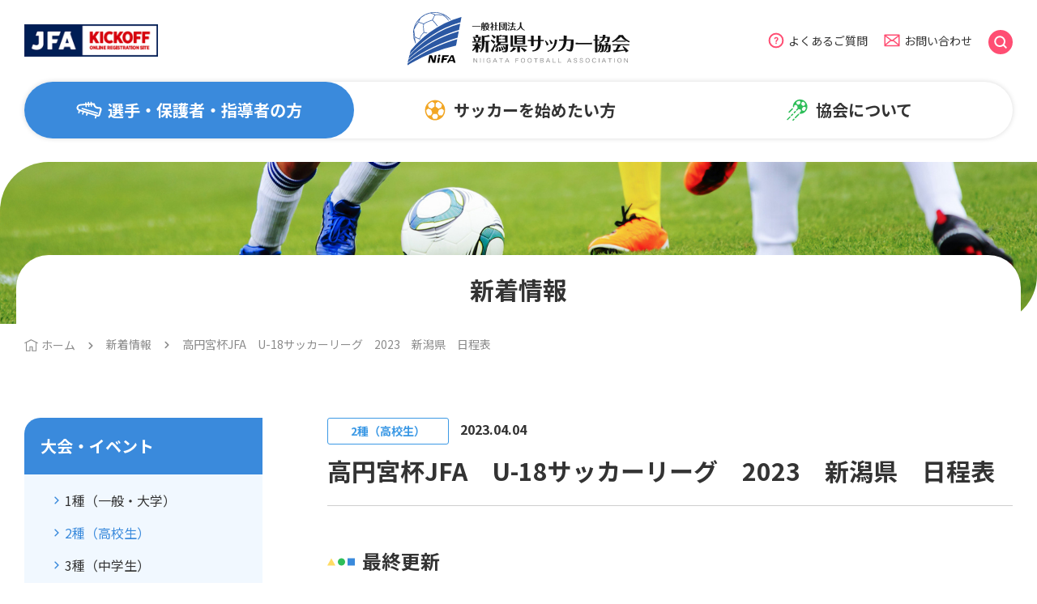

--- FILE ---
content_type: text/html; charset=UTF-8
request_url: https://niigata-fa.or.jp/news/public/detail?id=426
body_size: 7121
content:
<!doctype html>
<html lang="ja">
<html lang="ja">
<head>

	<!-- Google tag (gtag.js) -->
<script async src="https://www.googletagmanager.com/gtag/js?id=G-WX7PR2HEDF"></script>
<script>
    window.dataLayer = window.dataLayer || [];
    function gtag(){dataLayer.push(arguments);}
    gtag('js', new Date());

    gtag('config', 'G-WX7PR2HEDF');
</script>

	<meta http-equiv="X-UA-Compatible" content="IE=edge">
	<meta charset="utf-8">
	<meta name="description" content="">

	<meta property="og:title" content="高円宮杯JFA　U-18サッカーリーグ　2023　新潟県　日程表 | 新着情報 | 一般社団法人新潟県サッカー協会">
	<meta property="og:type" content="article">
	<meta property="og:url" content="https://www.niigata-fa.or.jp/news/">
	<meta property="og:image" content="https://www.niigata-fa.or.jp/img/ogp.png">
	<meta property="og:site_name" content="一般社団法人新潟県サッカー協会">
	<meta property="og:description" content="">

	<meta name="twitter:card" content="summary_large_image">

	<meta name="viewport" content="width=device-width, initial-scale=1">
	<meta name="format-detection" content="telephone=no">
	<link rel="shortcut icon" href="/favicon.ico" type="image/x-icon">
	<link rel="apple-touch-icon" href="/apple-touch-icon.png">
	<link rel="preconnect" href="https://fonts.googleapis.com">
	<link rel="preconnect" href="https://fonts.gstatic.com" crossorigin>
	<link href="https://fonts.googleapis.com/css2?family=Noto+Sans+JP:wght@400;700&display=swap" rel="stylesheet">
	<link rel="stylesheet" href="/css/base.css" media="all">
	<link rel="stylesheet" href="/css/layout.css" media="all">

	<title>高円宮杯JFA　U-18サッカーリーグ　2023　新潟県　日程表 | 新着情報 | 一般社団法人新潟県サッカー協会</title>
</head>

<body id="player">
<noscript>JavaScriptが無効なため一部の機能が動作しません。このページを快適にご覧いただくためにJavaScriptを有効にしてください。</noscript>

<!-- header -->
<div id="header"></div>
<!-- /#header -->

<main>
	<!-- maintitle -->
	<div class="p-maintitle p-maintitle--player">
		<h1>新着情報</h1>
	</div>
	<!-- /.maintitle -->

	<div class="l-container">
		<!-- breadcrumb -->
		<ul class="p-breadcrumb">
			<li class="p-breadcrumb__item"><a href="/">ホーム</a></li>
			<li class="p-breadcrumb__item"><a href="/news/public/list">新着情報</a></li>
			<li class="p-breadcrumb__item">高円宮杯JFA　U-18サッカーリーグ　2023　新潟県　日程表</li>
		</ul>
		<!-- /.breadcrumb -->

		<div id="contents" class="l-contents">
			<div class="p-main">
				<div class="p-newsheader">
					<div class="p-newsheader__date">
						<!-- c-tag--XX（XXを各名称に修正）
						1種（一般・大学）：1st、2種（高校生）：2nd、3種（中学生）：3rd、4種（小学生）：4th、女子：woman、グラスルーツ：grassroots、シニア（35歳以上）：senior、フットサル・ビーチ：futsal_beach、イベント・フェス：event、指導者：coach、審判員：referee、トレセン：tracen、普及活動：spread、その他：others　-->
						<div class="c-tag c-tag--2nd">2種（高校生）</div>
						<span class="date">2023.04.04</span>
					</div>
					<h1 class="p-newsheader__title">高円宮杯JFA　U-18サッカーリーグ　2023　新潟県　日程表</h1>
				</div>
				<div class="p-newsdetail">

					<h2>最終更新</h2>

<p>2023/4/4　「日程表」を掲載しました。</p>

<h2>ご案内・資料</h2>

<ul>
	<li><a href="/news/files/elfinder/2023_n1_schedule.pdf" target="_blank">N1日程表</a></li>
	<li><a href="/news/files/elfinder/2023_n2a_schedule.pdf" target="_blank">N2A日程表</a></li>
	<li><a href="/news/files/elfinder/2023_n2b_schedule.pdf" target="_blank">N2B日程表</a></li>
	<li><a href="/news/files/elfinder/2023_n3a_schedule.pdf" target="_blank">N3A日程表</a></li>
	<li><a href="/news/files/elfinder/2023_n3b_schedule.pdf" target="_blank">N3B日程表</a></li>
	<li><a href="/news/files/elfinder/2023_n4a_schedule.pdf" target="_blank">N4A日程表</a></li>
	<li><a href="/news/files/elfinder/2023_n4b_schedule.pdf" target="_blank">N4B日程表</a></li>
	<li><a href="/news/files/elfinder/2023_n4c_schedule.pdf" target="_blank">N4C日程表</a></li>
	<li><a href="/news/files/elfinder/2023_n4d_schedule.pdf" target="_blank">N4D日程表</a></li>
</ul>

				</div>
				<p class="u-center"><a href="/news/public/list" class="c-btn01 c-btn01--prev">一覧へ戻る</a></p>
			</div>

			<div class="p-side">
	<ul class="p-side__list">

	  
				<li class="p-side__list__item">
					<div class="title">大会・イベント</div>
					<ul class="p-side__list__inner">
						<!-- カテゴリ一覧表示時にcurrent　-->
			  				  								<li><a href="/news/public/list?c=2&pageNo=1" class="">1種（一般・大学）</a>
								</li>
			  				  								<li><a href="/news/public/list?c=3&pageNo=1" class="current">2種（高校生）</a>
								</li>
			  				  								<li><a href="/news/public/list?c=4&pageNo=1" class="">3種（中学生）</a>
								</li>
			  				  								<li><a href="/news/public/list?c=5&pageNo=1" class="">4種（小学生）</a>
								</li>
			  				  								<li><a href="/news/public/list?c=8&pageNo=1" class="">女子</a>
								</li>
			  				  								<li><a href="/news/public/list?c=6&pageNo=1" class="">グラスルーツ</a>
								</li>
			  				  								<li><a href="/news/public/list?c=7&pageNo=1" class="">シニア（35歳以上）</a>
								</li>
			  				  								<li><a href="/news/public/list?c=9&pageNo=1" class="">フットサル・ビーチサッカー</a>
								</li>
			  				  								<li><a href="/news/public/list?c=10&pageNo=1" class="">イベント・フェスティバル</a>
								</li>
			  					</ul>
				</li>
	  
				<li class="p-side__list__item">
					<div class="title">指導者・審判</div>
					<ul class="p-side__list__inner">
						<!-- カテゴリ一覧表示時にcurrent　-->
			  				  								<li><a href="/news/public/list?c=14&pageNo=1" class="">指導者</a>
								</li>
			  				  								<li><a href="/news/public/list?c=15&pageNo=1" class="">審判員</a>
								</li>
			  				  								<li><a href="/news/public/list?c=16&pageNo=1" class="">トレセン</a>
								</li>
			  					</ul>
				</li>
	  
				<li class="p-side__list__item">
					<div class="title">その他</div>
					<ul class="p-side__list__inner">
						<!-- カテゴリ一覧表示時にcurrent　-->
			  				  								<li><a href="/news/public/list?c=17&pageNo=1" class="">普及活動</a>
								</li>
			  				  								<li><a href="/news/public/list?c=18&pageNo=1" class="">その他</a>
								</li>
			  					</ul>
				</li>
	  	</ul>
</div>

		</div>
	</div>
</main>

<!--footer -->
<div id="footer"></div>
<!--/#footer -->

<script src="/js/jquery.min.js"></script>
<script src="/js/plugins.js"></script>
</body>
</html>


--- FILE ---
content_type: text/html
request_url: https://niigata-fa.or.jp/parts/header.html
body_size: 7987
content:
<header>
		<div class="l-container">
			<h1 class="l-logo"><a href="/"><img src="/img/common/logo.svg" alt="一般社団法人新潟県サッカー協会"></a></h1>
		</div>
		<div class="l-header">
			<div class="l-container">
				<div class="l-header__logo">
					<p class="l-header__jfalogo"><a href="https://jfaid.jfa.jp/uniid-server/login" target="_blank"><img src="/img/common/logo_jfa.gif" alt="JFA KICKOFF"></a></p>
					<ul class="l-header__submenu">
						<li class="faq"><a href="/inquiry/faq.html">よくあるご質問</a></li>
						<li class="inquiry"><a href="/inquiry/">お問い合わせ</a></li>
						<li class="search">
							<span class="search_btn" id="search_btn"><img src="/img/common/ico_search.svg" alt="サイト内検索を開く"></span>
							<div class="search_area" id="search_area">
								<form method="get" action="https://www.google.co.jp/search" target="_blank">
									<input name="q" value="" type="text" class="input_text" placeholder="サイト内検索">
									<input name="sa" src="/img/common/ico_search_g.svg" alt="検索する" type="image" class="ico_search">
									<input type="hidden" name="hl" value="ja">
									<input type="hidden" name="sitesearch" value="www.niigata-fa.or.jp">
								</form>
							</div>
            </li>
					</ul>
				</div>
				<div class="l-header__menu">
					<nav>
						<ul class="l-gnav">
							<li class="l-gnav__item player">
								<a href="/" class="l-gnav__item__opentitle"><span>選手・保護者・指導者の方</span></a>
								<div class="l-megamenu">
									<div class="l-megamenu__inner">
										<div class="l-megamenu__title"><a href="/player/">選手・保護者・指導者の方</a></div>
										<div class="l-megamenu__box">
											<div class="l-megamenu__box__item">
												<div class="title"><a href="/player/competition/">大会・イベント</a></div>
												<ul class="l-megamenu__box__item__list">
													<li><a href="/player/competition/1st.html">1種（一般・大学）</a></li>
													<li><a href="/player/competition/2nd.html">2種（高校生）</a></li>
													<li><a href="/player/competition/3rd.html">3種（中学生）</a></li>
													<li><a href="/player/competition/4th.html">4種（小学生）</a></li>
													<li><a href="/player/competition/woman.html">女子</a></li>
													<li><a href="/player/competition/grassroots.html">グラスルーツ</a></li>
													<li><a href="/player/competition/senior.html">シニア（35歳以上）</a></li>
													<li><a href="/player/competition/futsal_beach.html">フットサル・ビーチサッカー</a></li>
													<li><a href="/player/competition/event.html">イベント・フェスティバル</a></li>
												</ul>
											</div>
											<div class="l-megamenu__box__item">
												<div class="title"><a href="/player/leader/">指導者向け情報</a></div>
												<ul class="l-megamenu__box__item__list">
													<li><a href="/player/leader/coach.html">指導者</a></li>
													<li><a href="/player/leader/referee.html">審判員</a></li>
													<li><a href="/player/leader/tracen.html">トレセン</a></li>
													<li><a href="/player/leader/medicine/">メディカル情報</a></li>
													<li><a href="/player/leader/entry/">各種登録・申請</a></li>
												</ul>
											</div>
											<div class="l-megamenu__box__item">
												<div class="title"><a href="/player/public/">広報・普及活動</a></div>
												<ul class="l-megamenu__box__item__list">
													<li><a href="/player/public/nifanews/">NiFAニュース</a></li>
													<li><a href="/player/public/spread.html">普及活動</a></li>
													<li><a href="/player/public/photogallery.html">笑顔写真ギャラリー</a></li>
												</ul>
											</div>
										</div>
									</div>
								</div>
							</li>
							<li class="l-gnav__item beginner">
								<a href="/beginner/" class="l-gnav__item__opentitle"><span>サッカーを始めたい方</span></a>
								<div class="l-megamenu">
									<div class="l-megamenu__inner">
										<div class="l-megamenu__title"><a href="/beginner/">サッカーを始めたい方</a></div>
										<div class="l-megamenu__box l-megamenu__box--beginner">
											<div class="l-megamenu__box__item02 col2">
												<a href="/beginner/first.html">
													<div class="title">はじめてのサッカー</div>
													<div class="image">
														<img src="/img/beginner/img_top01.jpg" alt="">
													</div>
												</a>
											</div>
											<div class="l-megamenu__box__item02 col2">
												<a href="/beginner/faq.html">
													<div class="title">サッカーを始める時のよくある質問</div>
													<div class="image">
														<img src="/img/beginner/img_top02.jpg" alt="">
													</div>
												</a>
											</div>
											<div class="l-megamenu__box__item02 col3">
												<a href="/beginner/player_team.html"><div class="title">種別・選手登録とは</div></a>
											</div>
											<div class="l-megamenu__box__item02 col3">
												<a href="/beginner/professional.html"><div class="title">新潟県出身のJリーガー・<br>プロ選手</div></a>
											</div>
											<div class="l-megamenu__box__item02 col3">
												<a href="/beginner/school_team_list.html"><div class="title">サッカースクール・チーム一覧</div></a>
											</div>
										</div>
									</div>
								</div>
							</li>
							<li class="l-gnav__item association">
								<a href="/association/" class="l-gnav__item__opentitle"><span>協会について</span></a>
								<div class="l-megamenu">
									<div class="l-megamenu__inner">
										<div class="l-megamenu__title"><a href="/association/">協会について</a></div>
										<div class="l-megamenu__box l-megamenu__box--beginner">
											<div class="l-megamenu__box__item02 col3">
												<a href="/association/outline/"><div class="title">協会概要</div></a>
											</div>
											<div class="l-megamenu__box__item02 col3">
												<a href="/association/committee/"><div class="title">委員会</div></a>
											</div>
											<div class="l-megamenu__box__item02 col3">
												<a href="/association/federation/"><div class="title">連盟</div></a>
											</div>
											<div class="l-megamenu__box__item02 col3">
												<a href="/association/district/"><div class="title">地区協会</div></a>
											</div>
											<div class="l-megamenu__box__item02 col3">
												<a href="/association/sponsor/"><div class="title">スポンサーについて</div></a>
											</div>
											<div class="l-megamenu__box__item02 col3">
												<a href="/association/hp/"><div class="title">ホームページについて</div></a>
											</div>
											<div class="l-megamenu__box__item02 col3">
												<a href="/association/facilities/"><div class="title">運動施設ナビ</div></a>
											</div>
										</div>
									</div>
								</div>
							</li>
						</ul>
					</nav>
				</div>
			</div>
		</div>
		<button type="button" id="navbtn"><span class="u-fnt--maru">MENU</span></button>
	</header>

<script>
//グローバルメニュー
$(function () {
    $('#navbtn').on('click', function () {
				$('html').toggleClass('menuopen');
        $('.l-header').fadeToggle(200);
    });
	
	$(window).on('resize', function () {
			if ('none' == $('#navbtn').css('display')) {
					$('html').attr('class', '');
					$('.l-header').attr('style', '');
			};
	});
});


//グローバルメニュー
$(function () {
	if ('block' == $('#navbtn').css('display')) {
		$('.l-gnav__item__opentitle').removeAttr('href');
		$('.l-gnav__item__opentitle').on('click', function () {
			$(this).next().slideToggle(300);
			$(this).toggleClass('current');
		});
	};
});


//サイト内検索
$(function () {
    $('#search_btn').on('click', function () {
        $('#search_area').fadeToggle(200);
    });
});
</script>

--- FILE ---
content_type: text/html
request_url: https://niigata-fa.or.jp/parts/footer.html
body_size: 2035
content:
<footer class="l-footer">
	<div class="l-footer__inner">
		<div class="l-container">
			<div class="l-footerlink">
				<ul class="l-footerlink__list">
					<li><a href="/association/hp/policy.html">利用規約</a></li>
					<li><a href="/association/hp/privacy.html">プライバシーポリシー</a></li>
					<li><a href="/association/outline/consultation.html">暴力等根絶相談窓口について</a></li>
					<li><a href="/association/outline/actionplan.html">アクションプラン2026</a></li>
					<li><a href="/association/hp/sitemap.html">サイトマップ</a></li>
					<li><a href="/association/hp/links.html">関連リンク</a></li>
				</ul>
			</div>
			<div class="l-footeraddress">
				<div class="l-footeraddress__logo">
					<img src="/img/common/logo_footer.svg" alt="一般社団法人新潟県サッカー協会">
				</div>
				<div class="l-footeraddress__address">
					<address>
						一般社団法人新潟県サッカー協会<br>
						〒950-1101<br>
						新潟県新潟市西区山田2307-272　新潟ふるさと村敷地内 時の旅人館2階<br>
						TEL：025-233-0100　FAX：025-233-0055
					</address>
				</div>
				<div class="l-footeraddress__inquiry">
					<a href="/inquiry/"><span>お問い合わせ</span></a>
				</div>
			</div>
		</div>
	</div>
	<div class="l-copy">
		<small>© 2024 NIIGATA FOOTBALL ASSOCIATION </small>
	</div>
</footer>


<!-- pagetop -->
<div class="l-pagetop">
	<a href="#" title="このページの先頭へ戻る"></a>
</div>
<!-- /#pagetop -->

<script>
//スクロールでフェードイン表示するページトップボタン
$(document).ready(function () {

    // hide #pagetop first
    $(".l-pagetop").hide();

    // fade in #pagetop
    $(function () {
        $(window).on('scroll', function () {
            if ($(this).scrollTop() > 100) {
                $('.l-pagetop').fadeIn();
            } else {
                $('.l-pagetop').fadeOut();
            }
        });

        // scroll body to 0px on click
        $('.l-pagetop a').on('click', function () {
            $('body,html').animate({
                scrollTop: 0
            }, 700);
            return false;
        });
    });

});
</script>

--- FILE ---
content_type: text/css
request_url: https://niigata-fa.or.jp/css/base.css
body_size: 4549
content:
@charset "UTF-8";
/*====================================================================

Reset

====================================================================*/
/* http://meyerweb.com/eric/tools/css/reset/
   v5.0.1 | 20191019
   License: none (public domain)
*/
html, body, div, span, applet, object, iframe,
h1, h2, h3, h4, h5, h6, p, blockquote, pre,
a, abbr, acronym, address, big, cite, code,
del, dfn, em, img, ins, kbd, q, s, samp,
small, strike, strong, sub, sup, tt, var,
b, u, i, center,
dl, dt, dd, menu, ol, ul, li,
fieldset, form, label, legend,
table, caption, tbody, tfoot, thead, tr, th, td,
article, aside, canvas, details, embed,
figure, figcaption, footer, header, hgroup,
main, menu, nav, output, ruby, section, summary,
time, mark, audio, video {
  margin: 0;
  padding: 0;
  border: 0;
  font-size: 100%;
  font: inherit;
  vertical-align: baseline;
  box-sizing: border-box;
}

/* HTML5 display-role reset for older browsers */
article, aside, details, figcaption, figure,
footer, header, hgroup, main, menu, nav, section {
  display: block;
}

/* HTML5 hidden-attribute fix for newer browsers */
*[hidden] {
  display: none;
}

body {
  line-height: 1;
}

menu, ol, ul {
  list-style: none;
}

blockquote, q {
  quotes: none;
}

blockquote:before, blockquote:after,
q:before, q:after {
  content: '';
  content: none;
}

table {
  border-collapse: collapse;
  border-spacing: 0;
}

/*====================================================================

Base

====================================================================*/
html, body {
  width: 100%;
  word-wrap: break-word;
  overflow-x: hidden;
}

body {
  color: #333;
  font-family: "Noto Sans JP", "Yu Gothic", "游ゴシック体", "メイリオ", Meiryo, "ヒラギノ角ゴ ProN W3", "Hiragino Kaku Gothic ProN", sans-serif;
  line-height: 1.8;
}

img {
  max-width: 100%;
  image-rendering: -webkit-optimize-contrast;
}

_::-webkit-full-page-media, _:future, :root img {
  image-rendering: auto;
}

p {
  margin: 15px 0;
}

b, strong, em {
  font-weight: bold;
}

input,
button,
select,
textarea {
  font-family: "Noto Sans JP", "Yu Gothic", "游ゴシック体", "メイリオ", Meiryo, "ヒラギノ角ゴ ProN W3", "Hiragino Kaku Gothic ProN", sans-serif;
  box-sizing: border-box;
  outline: none;
  font-size: 16px;
}

sup {
  position: relative;
  font-size: 70%;
  vertical-align: top;
}

sub {
  position: relative;
  font-size: 70%;
  vertical-align: bottom;
}

h1, h2, h3, h4, h5 {
  line-height: 1.5;
  font-weight: bold;
}

/*
link
---------------------------------------------------------*/
a {
  transition: color .3s, background .3s, opacity .3s;
  color: #1f8fff;
  text-decoration: underline;
}
a:link {
  color: #1f8fff;
}
a:visited {
  color: #1f8fff;
}
a:hover {
  opacity: .7;
  text-decoration: none;
}

a[href*="tel:"] {
  pointer-events: none;
  cursor: default;
  text-decoration: none;
  color: #333;
}
@media screen and (max-width: 960px) {
  a[href*="tel:"] {
    pointer-events: auto;
    cursor: pointer;
    text-decoration: underline;
    color: #1f8fff;
  }
}

/*
icon
---------------------------------------------------------*/
/* blank */
a[href^="http"]:not([class*="ico_none"]):not([href*="niigata-fa.or.jp"])::after,
.c-blank::after {
  content: "";
  display: inline-block;
  margin: 0 0.25em;
  text-indent: 0;
  background: no-repeat url("/img/common/ico_blank.svg") center center/cover;
  width: 12px;
  height: 12px;
  position: relative;
  top: 1px;
}

/* pdf */
a[href*=".pdf"]:not([class*="ico_none"])::after {
  content: "";
  display: inline-block;
  margin: 0 0.25em;
  text-indent: 0;
  background: no-repeat url("/img/common/ico_pdf.svg") center center/cover !important;
  width: 16px;
  height: 18px;
  position: relative;
  top: 3px;
}

/* Excel */
a[href*=".xls"]:not([class*="ico_none"])::after,
a[href*=".xlsx"]:not([class*="ico_none"])::after,
a[href*=".xlsm"]:not([class*="ico_none"])::after {
  content: "";
  display: inline-block;
  margin: 0 0.25em;
  text-indent: 0;
  background: no-repeat url("/img/common/ico_xls.svg") center center/cover !important;
  width: 16px;
  height: 18px;
  position: relative;
  top: 3px;
}

/* Word */
a[href*=".doc"]:not([class*="ico_none"])::after,
a[href*=".docs"]:not([class*="ico_none"])::after {
  content: "";
  display: inline-block;
  margin: 0 0.25em;
  text-indent: 0;
  background: no-repeat url("/img/common/ico_doc.svg") center center/cover !important;
  width: 16px;
  height: 18px;
  position: relative;
  top: 3px;
}


--- FILE ---
content_type: text/css
request_url: https://niigata-fa.or.jp/css/layout.css
body_size: 132139
content:
@charset "UTF-8";
/*====================================================================

layout

====================================================================*/
/*
container
---------------------------------------------------------*/
.l-container {
  max-width: 1260px;
  margin: 0 auto;
  padding: 0 20px;
}

.l-contents {
  display: flex;
  flex-direction: row-reverse;
  margin-bottom: 100px;
  position: relative;
}
.l-contents img {
  border-radius: 20px 0 20px;
}
@media screen and (max-width: 960px) {
  .l-contents {
    display: block;
  }
}

/*
flex
---------------------------------------------------------*/
.l-row {
  display: flex;
  flex-wrap: wrap;
  margin: 0 -15px;
}
.l-row--reverse {
  flex-direction: row-reverse;
}
.l-row--nowarap {
  flex-wrap: nowrap;
}
.l-row--justfycenter {
  justify-content: center;
}
.l-row--aligncenter {
  align-items: center;
}

.l-col3 {
  width: calc((100% / 12) * 3);
  padding: 0 15px;
}

.l-col4 {
  width: calc((100% / 12) * 4);
  padding: 0 15px;
}

.l-col5 {
  width: calc((100% / 12) * 5);
  padding: 0 15px;
}

.l-col6 {
  width: 50%;
  padding: 0 15px;
}

.l-col7 {
  width: calc((100% / 12) * 7);
  padding: 0 15px;
}

.l-col8 {
  width: calc((100% / 12) * 8);
  padding: 0 15px;
}

.l-col9 {
  width: calc((100% / 12) * 9);
  padding: 0 15px;
}

@media screen and (max-width: 960px) {
  .l-col3, .l-col4, .l-col5, .l-col6, .l-col7, .l-col8, .l-col9 {
    width: 100%;
  }
}
/* flex */
.l-flex {
  display: flex;
}
.l-flex--wrap {
  flex-wrap: wrap;
}
.l-flex--justfycenter {
  justify-content: center;
}

/*
header
---------------------------------------------------------*/
#header {
  height: 200px;
}
@media screen and (max-width: 960px) {
  #header {
    height: 100px;
  }
}
@media screen and (max-width: 560px) {
  #header {
    height: 80px;
  }
}

/* logo */
.l-logo {
  position: absolute;
  top: 15px;
  left: 50%;
  transform: translateX(-50%);
  z-index: 1;
}
.l-logo img {
  width: 275px;
}
@media screen and (max-width: 960px) {
  .l-logo {
    left: 20px;
    transform: translateX(0);
    z-index: 1000;
  }
  .l-logo img {
    width: 250px;
  }
}
@media screen and (max-width: 560px) {
  .l-logo img {
    width: 200px;
  }
}

/* header */
.l-header {
  position: relative;
}
.l-header__logo {
  display: flex;
  justify-content: space-between;
  align-items: flex-end;
  padding: 30px 0;
}
.l-header__jfalogo {
  margin: 0;
}
.l-header__jfalogo a {
  display: block;
  line-height: 1;
}
.l-header__jfalogo a::after {
  display: none !important;
}
.l-header__jfalogo img {
  width: 165px;
}
.l-header__submenu {
  display: flex;
  padding: 0;
  list-style: none;
}
.l-header__submenu li {
  margin-left: 20px;
}
.l-header__submenu li a {
  color: #333;
  text-decoration: none;
  font-size: .875rem;
  padding-left: 25px;
  position: relative;
}
.l-header__submenu li a::before {
  content: "";
  display: block;
  width: 20px;
  height: 20px;
  position: absolute;
  left: 0;
  top: 50%;
  transform: translateY(-50%);
}
.l-header__submenu li a:hover {
  color: #ff4e73;
  opacity: 1;
}
.l-header__submenu li.faq a::before {
  background: no-repeat url("/img/common/ico_faq.svg") center center/cover;
}
.l-header__submenu li.inquiry a::before {
  background: no-repeat url("/img/common/ico_inquiry.svg") center center/cover;
}
.l-header__submenu li.search {
  position: relative;
}
.l-header__submenu li.search .search_btn {
  display: flex;
  width: 30px;
  height: 30px;
  justify-content: center;
  align-items: center;
  border-radius: 50%;
  background-color: #ff4e73;
  cursor: pointer;
  transition: .3s;
}
.l-header__submenu li.search .search_btn:hover {
  opacity: .7;
}
.l-header__submenu li.search .search_area {
  display: none;
  position: absolute;
  background-color: #ff4e73;
  right: 0;
  top: 40px;
  padding: 20px;
  border-radius: 10px;
  z-index: 1;
}
.l-header__submenu li.search .search_area::before {
  content: "";
  display: block;
  width: 10px;
  height: 8px;
  clip-path: polygon(50% 0, 0 100%, 100% 100%);
  background-color: #ff4e73;
  position: absolute;
  top: -8px;
  right: 10px;
}
.l-header__submenu li.search .search_area .input_text {
  padding: .5em;
  border-radius: 5px;
  width: 300px;
  max-width: 100%;
}
.l-header__submenu li.search .search_area .ico_search {
  position: absolute;
  right: 23px;
  top: 30px;
}
.l-header__menu {
  background-color: #fff;
  box-shadow: 0 0 6px rgba(0, 0, 0, 0.15);
  border-radius: 999px;
}
@media screen and (max-width: 960px) {
  .l-header {
    display: none;
    width: 100%;
    height: 100vh;
    position: fixed;
    top: 0;
    left: 0;
    background-color: #fff;
    padding: 100px 0;
    z-index: 999;
    overflow-y: auto;
  }
  .l-header .l-container {
    display: flex;
    flex-direction: column-reverse;
  }
  .l-header__menu {
    box-shadow: none;
  }
  .l-header__logo {
    flex-direction: column-reverse;
    margin: 0;
    padding: 20px 0;
  }
  .l-header__submenu {
    display: block;
    width: 100%;
  }
  .l-header__submenu li {
    margin: 0 0 10px;
  }
  .l-header__submenu li a {
    border: 1px solid #cfcfcf;
    text-align: center;
    padding: 10px;
    border-radius: 999px;
    display: block;
  }
  .l-header__submenu li a::before {
    left: 20px;
  }
  .l-header__submenu li.search .search_btn {
    display: none;
  }
  .l-header__submenu li.search .search_area {
    display: block;
    position: inherit;
    right: 0;
    top: 0;
  }
  .l-header__submenu li.search .search_area::before {
    display: none;
  }
  .l-header__submenu li.search .search_area .input_text {
    width: 100%;
  }
  .l-header__jfalogo {
    width: 100%;
    text-align: center;
    margin-top: 20px;
  }
  .l-header #search_btn {
    display: none;
  }
}

/* gnav */
.l-gnav {
  display: flex;
  list-style: none;
  padding: 0;
  position: relative;
}
.l-gnav__item {
  width: 100%;
  margin: 0;
}
.l-gnav__item:hover::after {
  content: "";
  display: block;
  clip-path: polygon(50% 0%, 0% 100%, 100% 100%);
  width: 16px;
  height: 16px;
  position: absolute;
  bottom: -16px;
  background-color: transparent;
  transition: .3s;
  z-index: 1000;
}
.l-gnav__item__opentitle {
  display: flex;
  height: 100%;
  color: #333 !important;
  font-weight: bold;
  text-align: center;
  padding: 20px;
  border-radius: 999px;
  justify-content: center;
  align-items: center;
  text-decoration: none;
  font-size: 1.25rem;
}
.l-gnav__item__opentitle:hover {
  opacity: 1;
}
.l-gnav__item__opentitle span {
  position: relative;
  padding: 0 0 0 40px;
}
.l-gnav__item__opentitle span::before {
  content: "";
  display: block;
  width: 34px;
  height: 34px;
  position: absolute;
  top: 50%;
  transform: translateY(-50%);
  left: 0;
}
.l-gnav__item.player:hover::after {
  background-color: #3a8adc;
  left: 203px;
}
.l-gnav__item.player .l-gnav__item__opentitle:hover {
  color: #3a8adc !important;
}
.l-gnav__item.player .l-gnav__item__opentitle span::before {
  background: no-repeat url("/img/common/ico_player.svg") center center/cover;
}
.l-gnav__item.beginner:hover::after {
  background-color: #f2a624;
  left: 50%;
  transform: translateX(-50%);
}
.l-gnav__item.beginner .l-gnav__item__opentitle:hover {
  color: #f2a624 !important;
}
.l-gnav__item.beginner .l-gnav__item__opentitle span::before {
  background: no-repeat url("/img/common/ico_beginner.svg") center center/cover;
}
.l-gnav__item.association:hover::after {
  background-color: #2ebe59;
  right: 203px;
}
.l-gnav__item.association .l-gnav__item__opentitle:hover {
  color: #2ebe59 !important;
}
.l-gnav__item.association .l-gnav__item__opentitle span::before {
  background: no-repeat url("/img/common/ico_association.svg") center center/cover;
}
@media screen and (max-width: 1260px) {
  .l-gnav__item__opentitle {
    font-size: 1rem;
  }
  .l-gnav__item.player:hover::after {
    left: 15.2vw;
  }
  .l-gnav__item.association:hover::after {
    right: 15.2vw;
  }
}
@media screen and (max-width: 960px) {
  .l-gnav {
    display: block;
  }
  .l-gnav__item:hover::after {
    display: none;
  }
  .l-gnav__item__opentitle {
    display: block;
    border-radius: 0;
    font-size: 1.125rem;
    padding: 20px 40px 20px 10px;
    text-align: left;
    border-top: 1px solid #cfcfcf;
    border-bottom: 1px solid #cfcfcf;
    margin-top: -1px;
    position: relative;
  }
  .l-gnav__item__opentitle::after {
    content: "＋";
    position: absolute;
    top: 20px;
    right: 5px;
    width: 30px;
    height: 30px;
    border-radius: 3px;
    background-color: #333;
    color: #fff;
    text-align: center;
  }
  .l-gnav__item__opentitle.current::after {
    content: "－";
    background-color: #fff;
    color: #333;
  }
  .l-gnav__item__opentitle:hover {
    opacity: 1 !important;
  }
  .l-gnav__item__opentitle span {
    padding: 0 0 0 40px;
  }
}

#player .l-gnav__item.player .l-gnav__item__opentitle {
  background-color: #3a8adc;
  color: #fff !important;
}
#player .l-gnav__item.player .l-gnav__item__opentitle span::before {
  background: no-repeat url("/img/common/ico_player_w.svg") center center/cover;
}
#player .l-gnav__item.player .l-gnav__item__opentitle:hover {
  opacity: .7;
}

#beginner .l-gnav__item.beginner .l-gnav__item__opentitle {
  background-color: #f2a624 !important;
  color: #fff !important;
}
#beginner .l-gnav__item.beginner .l-gnav__item__opentitle span::before {
  background: no-repeat url("/img/common/ico_beginner_w.svg") center center/cover;
}
#beginner .l-gnav__item.beginner .l-gnav__item__opentitle:hover {
  opacity: .7;
}

#association .l-gnav__item.association .l-gnav__item__opentitle {
  background-color: #2ebe59 !important;
  color: #fff !important;
}
#association .l-gnav__item.association .l-gnav__item__opentitle span::before {
  background: no-repeat url("/img/common/ico_association_w.svg") center center/cover;
}
#association .l-gnav__item.association .l-gnav__item__opentitle:hover {
  opacity: .7;
}

@media screen and (max-width: 960px) {
  .l-gnav__item.player .l-gnav__item__opentitle {
    background-color: #fff !important;
    color: #333 !important;
  }
  .l-gnav__item.player .l-gnav__item__opentitle span::before {
    background: no-repeat url("/img/common/ico_player.svg") center center/cover;
  }
  .l-gnav__item.player .l-gnav__item__opentitle.current {
    background-color: #3a8adc !important;
    color: #fff !important;
  }
  .l-gnav__item.player .l-gnav__item__opentitle.current span::before {
    background: no-repeat url("/img/common/ico_player_w.svg") center center/cover;
  }

  .l-gnav__item.beginner .l-gnav__item__opentitle {
    background-color: #fff !important;
    color: #333 !important;
  }
  .l-gnav__item.beginner .l-gnav__item__opentitle span::before {
    background: no-repeat url("/img/common/ico_beginner.svg") center center/cover;
  }
  .l-gnav__item.beginner .l-gnav__item__opentitle.current {
    background-color: #f2a624 !important;
    color: #fff !important;
  }
  .l-gnav__item.beginner .l-gnav__item__opentitle.current span::before {
    background: no-repeat url("/img/common/ico_beginner_w.svg") center center/cover;
  }

  .l-gnav__item.association .l-gnav__item__opentitle {
    background-color: #fff !important;
    color: #333 !important;
  }
  .l-gnav__item.association .l-gnav__item__opentitle span::before {
    background: no-repeat url("/img/common/ico_association.svg") center center/cover;
  }
  .l-gnav__item.association .l-gnav__item__opentitle.current {
    background-color: #2ebe59 !important;
    color: #fff !important;
  }
  .l-gnav__item.association .l-gnav__item__opentitle.current span::before {
    background: no-repeat url("/img/common/ico_association_w.svg") center center/cover;
  }

  #player .l-gnav__item.player .l-gnav__item__opentitle {
    color: #333 !important;
  }
  #player .l-gnav__item.player .l-gnav__item__opentitle span::before {
    background: no-repeat url("/img/common/ico_player.svg") center center/cover;
  }
  #player .l-gnav__item.player .l-gnav__item__opentitle.current {
    color: #fff !important;
  }
  #player .l-gnav__item.player .l-gnav__item__opentitle.current span::before {
    background: no-repeat url("/img/common/ico_player_w.svg") center center/cover;
  }

  #beginner .l-gnav__item.beginner .l-gnav__item__opentitle {
    color: #333 !important;
    background-color: #fff !important;
  }
  #beginner .l-gnav__item.beginner .l-gnav__item__opentitle span::before {
    background: no-repeat url("/img/common/ico_beginner.svg") center center/cover;
  }
  #beginner .l-gnav__item.beginner .l-gnav__item__opentitle.current {
    color: #fff !important;
    background-color: #f2a624 !important;
  }
  #beginner .l-gnav__item.beginner .l-gnav__item__opentitle.current span::before {
    background: no-repeat url("/img/common/ico_beginner_w.svg") center center/cover;
  }

  #association .l-gnav__item.association .l-gnav__item__opentitle {
    color: #333 !important;
    background-color: #fff !important;
  }
  #association .l-gnav__item.association .l-gnav__item__opentitle span::before {
    background: no-repeat url("/img/common/ico_association.svg") center center/cover;
  }
  #association .l-gnav__item.association .l-gnav__item__opentitle.current {
    color: #fff !important;
    background-color: #2ebe59 !important;
  }
  #association .l-gnav__item.association .l-gnav__item__opentitle.current span::before {
    background: no-repeat url("/img/common/ico_association_w.svg") center center/cover;
  }
}
/* megamenu */
.l-megamenu {
  max-height: 0;
  opacity: 0;
  position: absolute;
  z-index: 999;
  transition: opacity .3s;
  overflow: hidden;
  width: 1220px;
  list-style: none;
  left: 0;
}
.l-megamenu__inner {
  border-radius: 20px;
}
.l-megamenu__title {
  margin-bottom: 20px;
}
.l-megamenu__title a {
  color: #fff;
  font-size: 1.5rem;
  font-weight: bold;
  text-decoration: none;
  padding-left: 35px;
  position: relative;
}
.l-megamenu__title a::before {
  content: "";
  display: block;
  width: 24px;
  height: 24px;
  background: no-repeat url("/img/common/ico_right_white.svg") center center/cover;
  position: absolute;
  left: 0;
  top: 7px;
}
.l-megamenu__box {
  border-radius: 10px;
  padding: 30px 0;
  display: flex;
  flex-wrap: wrap;
}
.l-megamenu__box__item {
  width: calc(100% / 3);
  padding: 0 30px;
}
.l-megamenu__box__item:not(:last-child) {
  border-right: 1px solid #3a8adc;
}
.l-megamenu__box__item .title a {
  font-weight: bold;
  font-size: 1.25rem;
  position: relative;
  padding-left: 35px;
  text-decoration: none;
  color: #333;
}
.l-megamenu__box__item .title a::before {
  content: "";
  display: block;
  width: 24px;
  height: 24px;
  position: absolute;
  left: 0;
  top: 4px;
}
.l-megamenu__box__item__list {
  list-style: none;
  padding: 0 0 0 10px;
  margin-top: 15px;
}
.l-megamenu__box__item__list li {
  margin: 0 0 15px;
}
.l-megamenu__box__item__list a {
  color: #333;
  text-decoration: none;
  padding-left: 15px;
  position: relative;
}
.l-megamenu__box__item__list a::before {
  content: "";
  display: block;
  width: 11px;
  height: 11px;
  position: absolute;
  left: 0;
  top: 6px;
}
.l-megamenu__box--beginner {
  padding: 30px;
  gap: 30px;
}
.l-megamenu__box__item02 {
  padding: 0 15px;
}
.l-megamenu__box__item02.col2 {
  width: calc((100% - 30px) / 2);
}
.l-megamenu__box__item02.col3 {
  width: calc((100% - 60px) / 3);
}
.l-megamenu__box__item02.col4 {
  width: calc((100% - 90px) / 4);
}
.l-megamenu__box__item02 a {
  text-decoration: none;
}
.l-megamenu__box__item02 a .title {
  font-weight: bold;
  font-size: 1.25rem;
  position: relative;
  padding-left: 35px;
  text-decoration: none;
  color: #333;
  transition: .3s;
}
.l-megamenu__box__item02 a .title::before {
  content: "";
  display: block;
  width: 24px;
  height: 24px;
  position: absolute;
  left: 0;
  top: 4px;
}
.l-megamenu__box__item02 a .image {
  position: relative;
  border-radius: 20px 0 20px;
  overflow: hidden;
  margin-top: 10px;
}
.l-megamenu__box__item02 a .image img {
  width: 100%;
  height: 100%;
  object-fit: cover;
  transition: .3s;
}
.l-megamenu__box__item02 a:hover {
  opacity: 1;
}
.l-megamenu__box__item02 a:hover .image img {
  transform: scale(1.05);
}
@media screen and (max-width: 1260px) {
  .l-megamenu {
    width: calc(100vw - 40px);
  }
}
@media screen and (max-width: 960px) {
  .l-megamenu {
    width: 100%;
    max-height: 100%;
    opacity: 1;
    position: relative;
    overflow: inherit;
    display: none;
  }
  .l-megamenu__title {
    margin: 0;
  }
  .l-megamenu__title a {
    font-size: 1.125rem;
    padding: 20px 10px 20px 45px;
    display: block;
    position: relative;
  }
  .l-megamenu__title a::before {
    width: 20px;
    height: 20px;
    top: 50%;
    left: 20px;
    transform: translateY(-50%);
    position: absolute;
  }
  .l-megamenu__title a::after {
    content: "トップ";
  }
  .l-megamenu__box {
    display: block;
    border-radius: 0;
    padding: 0;
  }
  .l-megamenu__box__item {
    width: 100%;
    padding: 20px;
    border-top: 1px solid #cfcfcf;
  }
  .l-megamenu__box__item:not(:last-child) {
    border-right: none;
  }
  .l-megamenu__box__item .title a {
    font-size: 1.125rem;
    padding-left: 25px;
  }
  .l-megamenu__box__item .title a::before {
    width: 20px;
    height: 20px;
  }
  .l-megamenu__box__item02 {
    width: 100%;
    padding: 20px;
    border-top: 1px solid #cfcfcf;
  }
  .l-megamenu__box__item02:not(:last-child) {
    border-right: none;
  }
  .l-megamenu__box__item02 a .title {
    font-size: 1.125rem;
    padding-left: 25px;
  }
  .l-megamenu__box__item02 a .title::before {
    width: 20px;
    height: 20px;
  }
  .l-megamenu__box__item02 br {
    display: none;
  }
  .l-megamenu__box__item02.col2 {
    width: 100%;
  }
  .l-megamenu__box__item02.col3 {
    width: 100%;
  }
  .l-megamenu__box__item02.col4 {
    width: 100%;
  }
}

.l-gnav__item:hover .l-megamenu {
  opacity: 1;
  max-height: 9999px;
  padding-top: 15px;
}
.l-gnav__item:hover .l-megamenu__inner {
  border-radius: 20px;
  padding: 30px 50px 50px 50px;
  box-shadow: 0 0 5px rgba(0, 0, 0, 0.1);
}
.l-gnav__item.player .l-megamenu__inner {
  background-color: #3a8adc;
}
.l-gnav__item.player .l-megamenu__box {
  background-color: #f1f8ff;
}
.l-gnav__item.player .l-megamenu__box__item .title a::before {
  background: no-repeat url("/img/common/ico_right_blue.svg") center center/cover;
}
.l-gnav__item.player .l-megamenu__box__item__list a::before {
  background: no-repeat url("/img/common/ico_right_blue02.svg") center center/cover;
}
.l-gnav__item.player .l-megamenu__box__item a:hover {
  color: #3a8adc;
  opacity: 1;
}
.l-gnav__item.beginner .l-megamenu__inner {
  background-color: #f2a624;
}
.l-gnav__item.beginner .l-megamenu__box {
  background-color: #fcf9f2;
}
.l-gnav__item.beginner .l-megamenu__box__item02 a .title::before {
  background: no-repeat url("/img/common/ico_right_orange.svg") center center/cover;
}
.l-gnav__item.beginner .l-megamenu__box__item02 a:hover .title {
  color: #f2a624;
}
.l-gnav__item.association .l-megamenu__inner {
  background-color: #2ebe59;
}
.l-gnav__item.association .l-megamenu__box {
  background-color: #f5f9f6;
}
.l-gnav__item.association .l-megamenu__box__item02 a .title::before {
  background: no-repeat url("/img/common/ico_right_green.svg") center center/cover;
}
.l-gnav__item.association .l-megamenu__box__item02 a:hover .title {
  color: #2ebe59;
}
@media screen and (max-width: 960px) {
  .l-gnav__item:hover .l-megamenu {
    opacity: 1;
    max-height: inherit;
    padding-top: 0;
  }
  .l-gnav__item:hover .l-megamenu__inner {
    border-radius: 0;
    padding: 0;
    box-shadow: none;
  }
  .l-gnav__item.player .l-megamenu__inner {
    background-color: transparent;
  }
  .l-gnav__item.player .l-megamenu__title {
    background-color: #f1f8ff;
  }
  .l-gnav__item.player .l-megamenu__title a {
    color: #333;
  }
  .l-gnav__item.player .l-megamenu__title a::before {
    background: no-repeat url("/img/common/ico_right_blue.svg") center center/cover;
  }
  .l-gnav__item.beginner .l-megamenu__inner {
    background-color: transparent;
  }
  .l-gnav__item.beginner .l-megamenu__title {
    background-color: #fcf9f2;
  }
  .l-gnav__item.beginner .l-megamenu__title a {
    color: #333;
  }
  .l-gnav__item.beginner .l-megamenu__title a::before {
    background: no-repeat url("/img/common/ico_right_orange.svg") center center/cover;
  }
  .l-gnav__item.association .l-megamenu__inner {
    background-color: transparent;
  }
  .l-gnav__item.association .l-megamenu__title {
    background-color: #f5f9f6;
  }
  .l-gnav__item.association .l-megamenu__title a {
    color: #333;
  }
  .l-gnav__item.association .l-megamenu__title a::before {
    background: no-repeat url("/img/common/ico_right_green.svg") center center/cover;
  }
}

/* navbtn */
#navbtn {
  display: none;
}
@media screen and (max-width: 960px) {
  #navbtn {
    position: fixed;
    right: 20px;
    top: 12px;
    outline: none;
    border: none;
    background: none;
    width: 55px;
    height: 55px;
    border-radius: 10px 0 10px;
    cursor: pointer;
    display: block;
    z-index: 99999;
    transition: .3s;
    background-color: #333;
    padding: 0 13px 10px 13px;
  }
  #navbtn span {
    position: absolute;
    bottom: 5px;
    left: 0;
    width: 55px;
    display: block;
    font-size: 10px;
    color: #fff;
  }
  #navbtn:before, #navbtn:after {
    content: "";
    display: block;
    height: 3px;
    background-color: #fff;
    transform: translateY(6px);
    transition: 0.3s ease-in-out;
    border-radius: 10px;
  }
  #navbtn:before {
    transform: translateY(-8px);
    box-shadow: 0 8px #fff;
  }
}

@media screen and (max-width: 1260px) {
  .menuopen {
    overflow: hidden;
  }
  .menuopen body {
    overflow: hidden;
  }
  .menuopen #navbtn:before {
    transform: rotate(-45deg);
    box-shadow: none;
  }
  .menuopen #navbtn:after {
    transform: translateY(-3px) rotate(45deg);
    box-shadow: none;
  }

  #player #navbtn {
    background-color: #3a8adc;
  }

  #beginner #navbtn {
    background-color: #f2a624;
  }

  #association #navbtn {
    background-color: #2ebe59;
  }
}
/*
footer
---------------------------------------------------------*/
.l-footer {
  margin-top: 100px;
}
.l-footer__inner {
  background-color: #3a8adc;
  padding: 40px 0 60px;
  color: #fff;
  border-radius: 20px 0 20px;
}
@media screen and (max-width: 960px) {
  .l-footer__inner {
    padding: 30px 10px;
  }
}
@media screen and (max-width: 560px) {
  .l-footer {
    margin-top: 50px;
  }
}

#beginner .l-footer__inner {
  background-color: #f2a624;
}

#association .l-footer__inner {
  background-color: #2ebe59;
}

/* footerlink */
.l-footerlink {
  background-color: #2a79cb;
  border-radius: 20px 0 20px;
  padding: 20px 50px;
  margin-bottom: 40px;
}
.l-footerlink__list {
  display: flex;
  flex-wrap: wrap;
  list-style: none;
  padding: 0;
  gap: 1em 2em;
}
.l-footerlink__list li {
  margin: 0;
}
.l-footerlink__list a {
  color: #fff;
  text-decoration: none;
}
@media screen and (max-width: 960px) {
  .l-footerlink {
    padding: 0 20px;
  }
  .l-footerlink__list {
    display: block;
  }
  .l-footerlink__list li {
    border-bottom: 1px solid rgba(255, 255, 255, 0.3);
    font-size: .875rem;
    text-align: center;
  }
  .l-footerlink__list li:last-child {
    border: none;
  }
  .l-footerlink__list li a {
    display: block;
    padding: 15px 20px;
  }
}

#beginner .l-footerlink {
  background-color: #eb8b24;
}

#association .l-footerlink {
  background-color: #1fa848;
}

/* footeraddress */
.l-footeraddress {
  display: flex;
  align-items: center;
  flex-wrap: wrap;
}
.l-footeraddress__logo {
  width: 27%;
}
.l-footeraddress__address {
  width: 50%;
  padding: 0 40px;
}
.l-footeraddress__inquiry {
  width: 20%;
}
.l-footeraddress__inquiry a {
  display: block;
  text-align: center;
  color: #333;
  font-size: .875rem;
  font-weight: bold;
  background-color: #fff;
  border-radius: 999px;
  text-decoration: none;
  padding: 10px;
  box-shadow: 0 0 6px rgba(0, 0, 0, 0.15);
}
.l-footeraddress__inquiry a span {
  position: relative;
  padding: 0 0 0 25px;
}
.l-footeraddress__inquiry a span::before {
  content: "";
  display: block;
  width: 20px;
  height: 20px;
  background: no-repeat url("/img/common/ico_inquiry_blue.svg") center center/cover;
  position: absolute;
  left: 0;
  top: 50%;
  transform: translateY(-50%);
}
@media screen and (max-width: 960px) {
  .l-footeraddress {
    padding: 0 20px;
  }
  .l-footeraddress__logo {
    width: 100%;
    text-align: center;
  }
  .l-footeraddress__logo img {
    width: 250px;
  }
  .l-footeraddress__address {
    width: 100%;
    padding: 0;
    margin-top: 20px;
  }
  .l-footeraddress__inquiry {
    width: 100%;
    margin-top: 20px;
  }
}

#beginner .l-footeraddress__inquiry a span::before {
  background: no-repeat url("/img/common/ico_inquiry_orange.svg") center center/cover;
}

#association .l-footeraddress__inquiry a span::before {
  background: no-repeat url("/img/common/ico_inquiry_green.svg") center center/cover;
}

/* copy */
.l-copy {
  text-align: center;
  background-color: #fff;
  padding: 20px;
}
.l-copy small {
  font-size: .875rem;
}

/* pagetop */
.l-pagetop {
  position: fixed;
  bottom: 20px;
  right: 20px;
  z-index: 50;
}
.l-pagetop a {
  position: relative;
  display: inline-block;
  width: 50px;
  height: 50px;
  background: #4a4a4a no-repeat url("/img/common/ico_pagetop.svg") center center/cover;
  border-radius: 100%;
  box-shadow: 0 0 6px rgba(0, 0, 0, 0.15);
}
@media screen and (max-width: 560px) {
  .l-pagetop {
    bottom: 10px;
    right: 10px;
  }
  .l-pagetop a {
    width: 30px;
    height: 30px;
  }
}

/*====================================================================

component

====================================================================*/
/*
btn
---------------------------------------------------------*/
.c-btn01 {
  display: inline-block;
  padding: 10px 25px;
  background-color: #4a4a4a;
  color: #fff !important;
  position: relative;
  margin: 5px;
  min-width: 260px;
  max-width: 100%;
  border-radius: 999px;
  font-weight: bold;
  font-size: .875rem;
  box-shadow: 0 0 6px rgba(0, 0, 0, 0.15);
  text-decoration: none;
  text-align: center;
}
.c-btn01::after {
  content: url("/img/common/ico_right_white02.svg");
  position: absolute;
  right: 10px;
  top: 50%;
  transform: translateY(-50%);
}
.c-btn01--bottom::after {
  content: url("/img/common/ico_bottom_white02.svg");
}
.c-btn01--blue {
  background-color: #3a8adc;
}
.c-btn01--orange {
  background-color: #f2a624;
}
.c-btn01--green {
  background-color: #2ebe59;
}
.c-btn01--pink {
  background-color: #ff4e73;
}
.c-btn01--prev::after {
  content: url("/img/common/ico_left_white02.svg");
  right: inherit;
  left: 10px;
}

.c-btn01[href^="http"]:not([class*="ico_none"]):not([href*="niigata-fa.or.jp"])::after {
  background: no-repeat url("/img/common/ico_blank_white.svg") center center/cover;
}

.c-btn02 {
  display: inline-block;
  margin: 2px;
  font-size: .75rem;
}

/*
table
---------------------------------------------------------*/
table {
  width: 100%;
}
tbody {
	-webkit-text-size-adjust: 100%;
} 
table th, table td {
  padding: .75em;
  border: 1px solid #cfcfcf;
  vertical-align: middle;
}
table th > *:first-child, table td > *:first-child {
  margin-top: 0;
}
table th > *:last-child, table td > *:last-child {
  margin-bottom: 0;
}
table th {
  background-color: #f5f5f5;
  font-weight: bold;
}
table td {
  background-color: #fff;
}
@media screen and (max-width: 560px) {
  table {
    font-size: .875rem;
  }
  table th, table td {
    padding: .5em;
  }
}

/* table01 */
@media screen and (max-width: 560px) {
  .c-table01 thead {
    display: none;
  }
  .c-table01 th,
  .c-table01 td {
    display: block;
    margin-top: -1px;
  }
}

/* tablefixed */
.c-tablefixed {
  table-layout: fixed;
}

/* scrolltbl */
@media screen and (max-width: 960px) {
  .c-scrolltbl {
    overflow-x: auto;
    white-space: nowrap;
    word-wrap: normal;
  }
  .c-scrolltbl::-webkit-scrollbar {
    height: 5px;
  }
  .c-scrolltbl::-webkit-scrollbar-track {
    background: #d5d5d5;
  }
  .c-scrolltbl::-webkit-scrollbar-thumb {
    background: #d5d5d5;
  }
  .c-scrolltbl table {
    margin-bottom: 15px;
    table-layout: auto;
  }
}
/* scrolltbl02 */
.c-scrolltbl02 {
  overflow-x: auto;
  white-space: nowrap;
  word-wrap: normal;
  cursor: ew-resize;
}
.c-scrolltbl02::-webkit-scrollbar {
  height: 5px;
}
.c-scrolltbl02::-webkit-scrollbar-track {
  background: #d5d5d5;
}
.c-scrolltbl02::-webkit-scrollbar-thumb {
  background: #d5d5d5;
}
.c-scrolltbl02 table {
  margin-bottom: 15px;
}

/* scrolltag */
.c-scrolltag {
  display: inline-block;
  margin: 0;
  color: #fff;
  font-size: .875rem;
  padding: 2px 10px 2px 30px;
  background: #8b8b8b no-repeat url("/img/common/ico_scroll.svg") 5px center/20px 20px;
}

/*
title
---------------------------------------------------------*/
/* title01 */
.c-title01 {
  font-size: 1.75rem;
  text-align: center;
}
@media screen and (max-width: 560px) {
  .c-title01 {
    font-size: 1.5rem;
  }
}

/* title02 */
.c-title02 {
  font-size: 1.125rem;
}
@media screen and (max-width: 560px) {
  .c-title02 {
    font-size: 1rem;
  }
}

/* title03 */
.c-title03,
.p-newsdetail h2 {
  font-size: 1.5rem;
  margin: 50px 0 30px;
  padding-left: 43px;
  position: relative;
}
.c-title03::before,
.p-newsdetail h2::before {
  content: "";
  display: block;
  width: 34px;
  height: 10px;
  background: no-repeat url("/img/common/ico_title03.svg") center center/cover;
  position: absolute;
  top: .6em;
  left: 0;
}
@media screen and (max-width: 560px) {
  .c-title03,
  .p-newsdetail h2 {
    font-size: 1.25rem;
    margin: 50px 0 20px;
  }
}

/* title04 */
.c-title04,
.p-newsdetail h3 {
  font-size: 1.25rem;
  padding: 10px 20px;
  border-radius: 10px 0 10px;
  margin: 50px 0 30px;
  color: #3a8adc;
  background-color: #f1f8ff;
}
@media screen and (max-width: 560px) {
  .c-title04,
  .p-newsdetail h3 {
    font-size: 1.125rem;
  }
}

#beginner .c-title04 {
  color: #f2a624;
  background-color: #fcf9f2;
}

/* title05 */
.c-title05 {
  font-size: 1.5rem;
  padding: 60px 20px 20px;
  margin: 50px 0 30px;
  position: relative;
  text-align: center;
}
.c-title05::before, .c-title05::after {
  content: "";
  width: 10px;
  height: 100%;
  border-top: 1px solid #3a8adc;
  border-bottom: 1px solid #3a8adc;
  position: absolute;
  z-index: -1;
  top: 0;
}
.c-title05::before {
  border-left: 1px solid #3a8adc;
  left: 0;
}
.c-title05::after {
  border-right: 1px solid #3a8adc;
  right: 0;
}
.c-title05__step {
  display: inline-block;
  position: absolute;
  color: #fff;
  font-size: 1.125rem;
  border-radius: 5px;
  padding: 2px 10px;
  top: 20px;
  left: 50%;
  transform: translateX(-50%);
  background-color: #3a8adc;
}
.c-title05__step::after {
  content: "";
  display: block;
  width: 10px;
  height: 5px;
  clip-path: polygon(100% 0, 0 0, 50% 100%);
  position: absolute;
  left: 50%;
  bottom: -5px;
  transform: translateX(-50%);
  background-color: #3a8adc;
}
@media screen and (max-width: 560px) {
  .c-title05 {
    font-size: 1.25rem;
  }
  .c-title05__step {
    font-size: 1rem;
  }
}

#beginner .c-title05::before, #beginner .c-title05::after {
  border-color: #f2a624;
}
#beginner .c-title05__step {
  background-color: #f2a624;
}
#beginner .c-title05__step::after {
  background-color: #f2a624;
}

#association .c-title05::before, #association .c-title05::after {
  border-color: #2ebe59;
}
#association .c-title05__step {
  background-color: #2ebe59;
}
#association .c-title05__step::after {
  background-color: #2ebe59;
}

/* title06 */
.c-title06 {
  font-size: 1.125rem;
  text-indent: -1em;
  padding-left: 1em;
  margin: 30px 0 15px;
  color: #3a8adc;
}
.c-title06::before {
  content: "■";
  font-size: .875rem;
}
@media screen and (max-width: 560px) {
  .c-title06 {
    font-size: 1rem;
  }
}

#beginner .c-title06 {
  color: #f2a624;
}
#beginner .c-title06::before {
  color: #f2a624;
}

#association .c-title06 {
  color: #2ebe59;
}
#association .c-title06::before {
  color: #2ebe59;
}

/* title07 */
.c-title07 {
  font-size: 1.75rem;
  margin: 100px 0 30px;
  text-align: center;
  border-radius: 10px 0 10px;
  padding: 15px;
  color: #fff;
  background-color: #f2a624;
}
@media screen and (max-width: 560px) {
  .c-title07 {
    font-size: 1.25rem;
    margin: 50px 0 20px;
  }
}

/* title08 */
.c-title08 {
  font-size: 2.5rem;
  margin: 50px 0 30px;
  position: relative;
  padding-bottom: 25px;
  text-align: center;
}
.c-title08::after {
  content: "";
  display: block;
  width: 60px;
  height: 14px;
  background: no-repeat url("/img/common/ico_title08.svg") center center/cover;
  position: absolute;
  bottom: 0;
  left: 50%;
  transform: translateX(-50%);
}
@media screen and (max-width: 560px) {
  .c-title08 {
    font-size: 1.5rem;
    padding-bottom: 15px;
  }
  .c-title08::after {
    width: 42px;
    height: 10px;
  }
}

/* title09 */
.c-title09 {
  text-align: center;
  font-size: 1.25rem;
  position: relative;
  margin: 75px 0 30px;
}
.c-title09::before, .c-title09::after {
  content: "";
  display: block;
  width: calc((100% - 12em) / 2);
  height: 1px;
  position: absolute;
  top: 50%;
  transform: translateY(-50%);
  background-color: #cfcfcf;
}
.c-title09::before {
  left: 0;
}
.c-title09::after {
  right: 0;
}
@media screen and (max-width: 560px) {
  .c-title09 {
    font-size: 1.125rem;
    margin: 50px 0 30px;
  }
}

/*
box
---------------------------------------------------------*/
/* box01 */
.c-box01 {
  border: 1px solid #ddd;
  padding: 30px;
  margin: 30px 0;
  border-radius: 10px 0 10px;
}
@media screen and (max-width: 560px) {
  .c-box01 {
    padding: 20px;
  }
}

/* box02 */
.c-box02 {
  background-color: #f1f8ff;
  padding: 50px;
  margin: 30px 0;
  border-radius: 20px 0 20px;
}
@media screen and (max-width: 560px) {
  .c-box02 {
    padding: 20px;
  }
}

#beginner .c-box02 {
  background-color: #fcf9f2;
}

#association .c-box02 {
  background-color: #f5f9f6;
}

/*
list
---------------------------------------------------------*/
/* ul */
ul {
  list-style: disc;
  padding-left: 2em;
}
ul li {
  margin-bottom: .25em;
  line-height: 1.5;
}

.c-linklist {
  list-style: none;
  padding: 0;
  margin: 15px 0;
}
.c-linklist li {
  padding-left: 1em;
  background: no-repeat url("/img/common/ico_right02.svg") left 0.5em;
  background-size: 10px 10px;
  line-height: 1.5;
}

.c-notelist {
  list-style: none;
  margin: 0;
}
.c-notelist li {
  text-indent: -1em;
  margin-bottom: .25em;
  line-height: 1.5;
}
.c-notelist li::before {
  content: "※";
}

.c-discnone {
  list-style: none;
  padding: 0;
}
.c-discnone li {
  margin-bottom: .25em;
  line-height: 1.5;
}

/* ol */
ol {
  list-style: decimal;
  padding-left: 1.5em;
}
ol li {
  margin-bottom: .25em;
  line-height: 1.5;
}

/* dl */
.c-dllist {
  display: flex;
  align-items: flex-start;
  border: 1px solid #ddd;
  padding: 10px;
}
.c-dllist dt {
  width: 5em;
  border-radius: 3px;
  background-color: #f5f5f5;
  text-align: center;
  font-weight: bold;
  padding: 2px 5px;
}
.c-dllist dd {
  padding-left: 1em;
}
@media screen and (max-width: 560px) {
  .c-dllist {
    display: block;
  }
  .c-dllist dt {
    margin-bottom: 10px;
  }
  .c-dllist dd {
    padding: 0;
  }
}

/* inlinelist */
.c-inlinelist {
  display: flex;
  flex-wrap: wrap;
  gap: 0 50px;
}
@media screen and (max-width: 560px) {
  .c-inlinelist li {
    min-width: calc((100% - 50px) / 2);
  }
}

/*
form
---------------------------------------------------------*/
/* iOSでのデフォルトスタイルをリセット */
input[type="submit"],
input[type="button"] {
  border-radius: 0;
  -webkit-box-sizing: content-box;
  -webkit-appearance: button;
  appearance: button;
  border: none;
  box-sizing: border-box;
  cursor: pointer;
}

input[type="submit"]::-webkit-search-decoration,
input[type="button"]::-webkit-search-decoration {
  display: none;
}

input[type="submit"]::focus,
input[type="button"]::focus {
  outline-offset: -2px;
}

input[type="text"],
textarea {
  border-radius: 0;
  border: none;
  box-sizing: border-box;
  box-shadow: none;
}

select {
  cursor: pointer;
  -webkit-appearance: none;
  -moz-appearance: none;
  appearance: none;
  border: none;
  outline: none;
  background: transparent;
}

select::-ms-expand {
  display: none;
}

button {
  background-color: transparent;
  border: none;
  cursor: pointer;
  outline: none;
  padding: 0;
  appearance: none;
}

label,
button {
  cursor: pointer;
  transition: opacity .3s, background .3s;
}

.c-error {
  font-size: .875rem;
  color: #ED1C24;
  font-weight: bold;
  margin: 5px 0 0;
}

.c-required {
  font-size: .75rem;
  color: #fff;
  background-color: #ED1C24;
  display: inline-block;
  padding: 0 7px;
  margin: 0 .5em;
  font-weight: bold;
}

.c-classifier {
  display: inline-block;
  margin: 0 .5em 0 .25em;
}

/*
input
---------------------------------------------------------*/
/* forminput */
.c-forminput {
  padding: 15px;
  border: 1px solid #cfcfcf !important;
  box-shadow: inset 0 3px 3px rgba(0, 0, 0, 0.1) !important;
}
.c-forminput::placeholder {
  color: #9B9B9B;
}
.c-forminput:focus {
  border-color: #f2a624 !important;
}
.c-forminput--error {
  border-color: #ED1C24 !important;
}
.c-forminput--error::before {
  border-color: #ED1C24 !important;
}
@media screen and (max-width: 960px) {
  .c-forminput {
    font-size: 16px;
  }
}

/* checkbox */
.c-checkbox {
  font-size: 16px;
  list-style: none;
  padding: 0;
  margin-top: 10px;
}
.c-checkbox--inline {
  display: flex;
  flex-wrap: wrap;
}
.c-checkbox--inline li {
  margin-right: 2em;
}
.c-checkbox li {
  margin-bottom: .5em;
}
.c-checkbox--other li:nth-last-child(2) {
  width: 100%;
  margin-bottom: 0;
}
.c-checkbox__input {
  display: none;
}
.c-checkbox__parts {
  position: relative;
  padding-left: 30px;
  line-height: 1.3;
  display: inline-block;
}
.c-checkbox__parts::before {
  content: "";
  display: block;
  position: absolute;
  top: 50%;
  left: 0;
  width: 24px;
  height: 24px;
  border: 1px solid #cfcfcf;
  transform: translateY(-50%);
  background-color: #fff;
  box-shadow: inset 0 2px 2px rgba(0, 0, 0, 0.1);
  box-sizing: border-box;
}
.c-checkbox__input:checked + .c-checkbox__parts {
  color: #f2a624;
}
.c-checkbox__input:checked + .c-checkbox__parts::before {
  border-color: #f2a624;
}
.c-checkbox__input:checked + .c-checkbox__parts::after {
  content: "";
  display: block;
  position: absolute;
  top: 4px;
  left: 4px;
  width: 14px;
  height: 8px;
  border-left: 2px solid #f2a624;
  border-bottom: 2px solid #f2a624;
  transform: rotate(-45deg);
}
@media screen and (max-width: 960px) {
  .c-checkbox--inline li {
    margin-right: 0;
    width: 100%;
  }
}

/* radio */
.c-radio {
  font-size: 16px;
  list-style: none;
  padding: 0;
  margin-top: 10px;
}
.c-radio--inline {
  display: flex;
  flex-wrap: wrap;
}
.c-radio--inline li {
  margin-right: 2em;
}
.c-radio li {
  margin-bottom: .5em;
}
.c-radio__input {
  display: none;
}
.c-radio__parts {
  position: relative;
  padding-left: 30px;
  line-height: 1.3;
  display: inline-block;
}
.c-radio__parts::before {
  content: "";
  display: block;
  position: absolute;
  top: 50%;
  left: 0;
  width: 24px;
  height: 24px;
  border-radius: 50%;
  border: 1px solid #cfcfcf;
  transform: translateY(-50%);
  background-color: #fff;
  box-shadow: inset 0 2px 2px rgba(0, 0, 0, 0.1);
  box-sizing: border-box;
}
.c-radio__input:checked + .c-radio__parts {
  color: #f2a624;
}
.c-radio__input:checked + .c-radio__parts::before {
  border-color: #f2a624;
}
.c-radio__input:checked + .c-radio__parts::after {
  content: "";
  display: block;
  position: absolute;
  top: 50%;
  left: 5px;
  width: 14px;
  height: 14px;
  border-radius: 50%;
  transform: translateY(-50%);
  background-color: #f2a624;
}
@media screen and (max-width: 960px) {
  .c-radio--inline li {
    margin-right: 0;
    width: 100%;
  }
}

/* select */
.c-select {
  display: inline-block;
  position: relative;
  border: 1px solid #cfcfcf;
  box-shadow: inset 0 2px 2px rgba(0, 0, 0, 0.1);
  padding: 18px 30px 18px 10px;
  color: #333;
  background: #fff no-repeat url("/img/common/ico_down_black.svg") right 10px center;
}
.c-select:focus {
  border-color: #f2a624 !important;
}
@media screen and (max-width: 560px) {
  .c-select {
    font-size: 16px;
  }
}

/* btnarea */
.c-btnarea {
  display: flex;
}
@media screen and (max-width: 960px) {
  .c-btnarea {
    display: flex;
    flex-direction: column-reverse;
    justify-content: center;
    align-items: center;
  }
}

/* inputblock */
.c-inputblock dt {
  background-color: #f1f8ff;
  padding: 7px 15px;
  margin: 20px 0;
  font-weight: bold;
  line-height: 1.5;
}
.c-inputblock dd:not(:last-child) {
  margin-bottom: 30px;
}
.c-inputblock--confirm dt {
  font-size: 1rem;
  margin-bottom: 10px;
}
.c-inputblock--confirm dd {
  font-size: 1.125rem;
}

/* label */
.c-label {
  font-size: .875rem;
  color: #747474;
  margin: 5px 0;
  display: block;
}

.c-formsubtitle {
  font-size: .975rem;
  margin: 5px 0;
  display: block;
  font-weight: bold;
}

/* zipbtn */
.c-zipbtn {
  display: inline-block;
  padding: 10px 15px;
  margin: 3px;
  background-color: #333;
  color: #fff;
  font-size: .875rem;
}
.c-zipbtn:hover {
  opacity: .7;
}

/*
ornament
---------------------------------------------------------*/
/* bg */
.c-bg01 {
  background-color: #f1f8ff;
}

/* clearfix */
.c-clearfix::after {
  content: "";
  display: block;
  clear: both;
}

/* float */
.c-imgleft {
  float: left;
  margin: 0 20px 20px 0;
  max-width: 35%;
}

.c-imgright {
  float: right;
  margin: 0 0 20px 20px;
  max-width: 35%;
}

/* fitcontent */
.c-wfit {
  width: fit-content;
  margin: 0 auto;
}

/* indent */
.c-indent1em {
  text-indent: -1em;
  padding-left: 1em;
}

/* hr */
.c-hr {
  border-top: 1px solid #333;
  margin-top: 40px;
  padding-top: 40px;
}

/* video */
.c-video {
  max-width: 800px;
  margin: 0 auto;
}
.c-video iframe {
  width: 100%;
  height: 100%;
  aspect-ratio: 560 / 315;
}

/* piclist */
.c-piclist {
  display: flex;
  flex-wrap: wrap;
  text-align: center;
  gap: 30px;
  margin: 30px 0;
}
.c-piclist__item {
  width: calc((100% - 30px) / 2);
}
@media screen and (max-width: 560px) {
  .c-piclist {
    gap: 20px;
  }
  .c-piclist__item {
    width: 100%;
  }
}

/* noneradius */
.c-noneradius {
  border-radius: 0 !important;
}

/* tag */
.c-tag {
  border-radius: 3px;
  border: 1px solid #333;
  text-align: center;
  width: 150px;
  font-size: .875rem;
  padding: 3px 10px;
  font-weight: bold;
}
.c-tag--1st {
  border-color: #23b7ce;
  color: #23b7ce;
}
.c-tag--2nd {
  border-color: #3c99e5;
  color: #3c99e5;
}
.c-tag--3rd {
  border-color: #2cbbaf;
  color: #2cbbaf;
}
.c-tag--4th {
  border-color: #757ccc;
  color: #757ccc;
}
.c-tag--woman {
  border-color: #f38181;
  color: #f38181;
}
.c-tag--grassroots {
  border-color: #ee9433;
  color: #ee9433;
}
.c-tag--senior {
  border-color: #a39391;
  color: #a39391;
}
.c-tag--futsal_beach {
  border-color: #74828f;
  color: #74828f;
}
.c-tag--event {
  border-color: #fd7963;
  color: #fd7963;
}
.c-tag--coach {
  border-color: #46ab78;
  color: #46ab78;
}
.c-tag--referee {
  border-color: #46ab78;
  color: #46ab78;
}
.c-tag--tracen {
  border-color: #edbe64;
  color: #edbe64;
}
.c-tag--spread {
  border-color: #84bc64;
  color: #84bc64;
}
.c-tag--others {
  border-color: #3a8adc;
  color: #3a8adc;
}
.c-tag--accepting {
  color: #fff;
  border-color: #ff4e73;
  background-color: #ff4e73;
}
.c-tag--bg {
  color: #fff;
}
.c-tag--bg.c-tag--1st {
  background-color: #23b7ce;
}
.c-tag--bg.c-tag--2nd {
  background-color: #3c99e5;
}
.c-tag--bg.c-tag--3rd {
  background-color: #2cbbaf;
}
.c-tag--bg.c-tag--4th {
  background-color: #757ccc;
}
.c-tag--bg.c-tag--woman {
  background-color: #f38181;
}
.c-tag--bg.c-tag--grassroots {
  background-color: #ee9433;
}
.c-tag--bg.c-tag--senior {
  background-color: #a39391;
}
.c-tag--bg.c-tag--futsal_beach {
  background-color: #74828f;
}
.c-tag--bg.c-tag--event {
  background-color: #fd7963;
}
.c-tag--bg.c-tag--coach {
  background-color: #46ab78;
}
.c-tag--bg.c-tag--referee {
  background-color: #46ab78;
}
.c-tag--bg.c-tag--tracen {
  background-color: #edbe64;
}
.c-tag--bg.c-tag--spread {
  background-color: #84bc64;
}
.c-tag--bg.c-tag--others {
  background-color: #3a8adc;
}
@media screen and (max-width: 560px) {
  .c-tag {
    width: 140px;
    font-size: .75rem;
  }
}

/*====================================================================

project

====================================================================*/
/*
detail
---------------------------------------------------------*/
/* mainvisual */
.p-mainvisual {
  border-radius: 100px 0 100px;
  position: relative;
}
.p-mainvisual--beginner {
  overflow: hidden;
  height: 800px;
}
.p-mainvisual--beginner video {
  width: 100%;
  height: 100%;
  object-fit: cover;
  position: absolute;
  top: 50%;
  left: 50%;
  transform: translateY(-50%) translateX(-50%);
}
@media screen and (max-width: 960px) {
  .p-mainvisual {
    border-radius: 80px 0 80px;
  }
  .p-mainvisual--beginner {
    height: 500px;
  }
}
@media screen and (max-width: 560px) {
  .p-mainvisual {
    border-radius: 30px 0 30px;
  }
  .p-mainvisual--beginner {
    height: 400px;
  }
}

/* mainmenu */
.p-mainmenu {
  padding: 0;
  list-style: none;
  display: flex;
  flex-wrap: wrap;
  margin-top: 100px;
  gap: 20px 80px;
  position: relative;
  z-index: 1;
}
.p-mainmenu__item {
  width: calc((100% - 80px) / 2);
}
.p-mainmenu__item a {
  display: block;
  color: #333;
  text-decoration: none;
}
.p-mainmenu__item a .title {
  margin: 0;
  font-weight: bold;
  font-size: 1.875rem;
  margin-bottom: 10px;
  transition: .3s;
  position: relative;
  padding-right: 35px;
  line-height: 1.5;
}
.p-mainmenu__item a .title::after {
  content: "";
  display: block;
  width: 30px;
  height: 30px;
  background: no-repeat url("/img/common/ico_right.svg") center center/cover;
  position: absolute;
  right: 0;
  top: 10px;
  filter: drop-shadow(0 0 6px rgba(0, 0, 0, 0.15));
}
.p-mainmenu__item a .img {
  overflow: hidden;
  position: relative;
  border-radius: 20px 0 20px;
  height: 350px;
}
.p-mainmenu__item a .img img {
  height: 100%;
  width: 100%;
  object-fit: cover;
  transition: .3s;
}
.p-mainmenu__item a:hover {
  opacity: 1;
}
.p-mainmenu__item a:hover .title {
  color: #f2a624;
}
.p-mainmenu__item a:hover .img img {
  transform: scale(1.1);
}
.p-mainmenu__item:nth-child(2n) {
  margin-top: 100px;
}
@media screen and (max-width: 960px) {
  .p-mainmenu {
    gap: 80px;
  }
  .p-mainmenu__item {
    width: 100%;
  }
  .p-mainmenu__item:nth-child(2n) {
    margin-top: 0;
  }
  .p-mainmenu__item a .img {
    height: 50vw;
  }
}
@media screen and (max-width: 560px) {
  .p-mainmenu {
    gap: 40px;
  }
  .p-mainmenu__item a .title {
    font-size: 1.5rem;
    padding-right: 30px;
  }
  .p-mainmenu__item a .title::after {
    width: 25px;
    height: 25px;
    top: 8px;
  }
}

/* mainmenu02 */
.p-mainmenu02 {
  display: flex;
  flex-wrap: wrap;
  list-style: none;
  padding: 0;
  gap: 20px;
}
.p-mainmenu02__item {
  width: calc((100% - 40px) / 3);
}
.p-mainmenu02__item a {
  display: flex;
  align-items: center;
  line-height: 1.3;
  background-color: #fff;
  padding: 20px 50px 20px 20px;
  border-radius: 10px;
  height: 100%;
  box-shadow: 0 0 6px rgba(0, 0, 0, 0.15);
  min-height: 100px;
  position: relative;
  text-decoration: none;
}
.p-mainmenu02__item a::after {
  content: "";
  display: block;
  width: 25px;
  height: 25px;
  background: no-repeat url("/img/common/ico_right_blue.svg") center center/cover;
  position: absolute !important;
  right: 20px;
  top: 50% !important;
  transform: translateY(-50%);
}
.p-mainmenu02__item a .inner {
  font-size: 1.25rem;
  font-weight: bold;
  color: #333;
  transition: color .3s;
}
.p-mainmenu02__item a:hover {
  opacity: 1;
}
.p-mainmenu02__item a:hover .inner {
  color: #3a8adc;
}
@media screen and (max-width: 960px) {
  .p-mainmenu02__item {
    width: calc((100% - 30px) / 2);
  }
}
@media screen and (max-width: 560px) {
  .p-mainmenu02 {
    gap: 20px;
  }
  .p-mainmenu02__item {
    width: 100%;
  }
  .p-mainmenu02__item a {
    min-height: 80px;
  }
  .p-mainmenu02__item a .inner {
    font-size: 1.125rem;
  }
}

#beginner .p-mainmenu02__item a::after {
  background: no-repeat url("/img/common/ico_right_orange.svg") center center/cover;
}
#beginner .p-mainmenu02__item a:hover .inner {
  color: #f2a624;
}

#association .p-mainmenu02__item a::after {
  background: no-repeat url("/img/common/ico_right_green.svg") center center/cover;
}
#association .p-mainmenu02__item a:hover .inner {
  color: #2ebe59;
}

/* maintitle */
.p-maintitle {
  background-repeat: no-repeat;
  background-size: cover;
  background-position: bottom center;
  height: 200px;
  border-radius: 60px 0 60px;
  display: flex;
  flex-direction: column;
  justify-content: flex-end;
  align-items: center;
  padding: 0 20px;
}
.p-maintitle--player {
  background-image: url("/img/player/bg_maintitle.jpg");
}
.p-maintitle--beginner {
  background-image: url("/img/beginner/bg_maintitle.jpg");
}
.p-maintitle--association {
  background-image: url("/img/association/bg_maintitle.jpg");
}
.p-maintitle h1 {
  background-color: #fff;
  border-radius: 40px 40px 0 0;
  font-size: 1.875rem;
  text-align: center;
  width: 1240px;
  max-width: 100%;
  margin: 0 auto;
  padding: 20px;
}
@media screen and (max-width: 560px) {
  .p-maintitle {
    height: 150px;
    border-radius: 30px 0 30px;
  }
  .p-maintitle h1 {
    border-radius: 20px 20px 0 0;
    font-size: 1.25rem;
    padding: 10px 20px;
  }
}

/* breadcrumb */
.p-breadcrumb {
  padding: 0;
  list-style: none;
  display: flex;
  flex-wrap: wrap;
  color: #8b8b8b;
  font-size: .875rem;
  padding: 15px 0;
  margin-bottom: 60px;
}
.p-breadcrumb__item a {
  color: #8b8b8b;
  text-decoration: none;
}
.p-breadcrumb__item:not(:last-child)::after {
  content: "";
  display: inline-block;
  width: 10px;
  height: 10px;
  margin: 0 1em;
  background: no-repeat url("/img/common/ico_right_gray.svg") center center/cover;
}
.p-breadcrumb__item:first-child a::before {
  content: "";
  display: inline-block;
  width: 17px;
  height: 17px;
  background: no-repeat url("/img/common/ico_home.svg") center center/cover;
  position: relative;
  top: 3px;
  margin-right: .25em;
}
@media screen and (max-width: 560px) {
  .p-breadcrumb {
    margin-bottom: 30px;
  }
}

/* side */
.p-side {
  width: 30.65%;
  padding-right: 80px;
}
.p-side__list {
  list-style: none;
  padding: 0;
  line-height: 1.3;
  border-radius: 20px 0 20px;
  overflow: hidden;
}
.p-side__list__item {
  margin: 0 0 1px;
}
.p-side__list__item > a {
  display: block;
  color: #fff;
  font-size: 1.25rem;
  font-weight: bold;
  background-color: #3a8adc;
  padding: 20px 20px 20px 50px;
  position: relative;
  text-decoration: none;
}
.p-side__list__item > a::before {
  content: "";
  display: block;
  width: 24px;
  height: 24px;
  background: no-repeat url("/img/common/ico_right_white.svg") center center/cover;
  position: absolute;
  left: 20px;
  top: 21px;
}
.p-side__list__item .title {
  display: block;
  color: #fff;
  font-size: 1.25rem;
  font-weight: bold;
  background-color: #3a8adc;
  padding: 20px;
}
.p-side__list__inner {
  padding: 20px 20px 20px 50px;
  list-style: none;
  background-color: #f1f8ff;
}
.p-side__list__inner li {
  margin-bottom: 1em;
}
.p-side__list__inner a {
  color: #333;
  position: relative;
  text-decoration: none;
}
.p-side__list__inner a:hover, .p-side__list__inner a.current {
  color: #3a8adc;
  opacity: 1;
}
.p-side__list__inner a::before {
  content: "";
  display: block;
  width: 10px;
  height: 10px;
  background: no-repeat url("/img/common/ico_right_blue02.svg") center center/cover;
  position: absolute;
  left: -15px;
  top: 7px;
}
.p-side__list__inner__box {
	background-color: #fff;
	margin-top: 10px;
	padding: 10px 20px 10px 30px;
	font-size: .875rem;
	list-style: none;
	border-radius: 10px;
}
.p-side__list__inner__box li {
	margin-bottom: .5em;
}
@media screen and (max-width: 960px) {
  .p-side {
    width: 100%;
    padding: 0;
  }
}
@media screen and (max-width: 560px) {
  .p-side__list__item > a {
    font-size: 1rem;
    padding: 15px 20px 15px 45px;
  }
  .p-side__list__item > a::before {
    width: 18px;
    height: 18px;
    top: 17px;
  }
  .p-side__list__inner {
    padding: 20px 20px 20px 50px;
    list-style: none;
  }
  .p-side__list__inner li {
    margin-bottom: 1em;
  }
  .p-side__list__inner a {
    color: #333;
    position: relative;
  }
  .p-side__list__inner a::before {
    content: "";
    display: block;
    width: 10px;
    height: 10px;
    position: absolute;
    left: -15px;
    top: 7px;
  }
}

#beginner .p-side__list__item > a {
  background-color: #f2a624;
}
#beginner .p-side__list__inner {
  background-color: #fcf9f2;
}
#beginner .p-side__list__inner a:hover, #beginner .p-side__list__inner a.current {
  color: #f2a624;
  opacity: 1;
}
#beginner .p-side__list__inner a::before {
  background: no-repeat url("/img/common/ico_right_orange02.svg") center center/cover;
}

#association .p-side__list__item > a {
  background-color: #2ebe59;
}
#association .p-side__list__inner {
  background-color: #f5f9f6;
}
#association .p-side__list__inner a:hover, #association .p-side__list__inner a.current {
  color: #2ebe59;
  opacity: 1;
}
#association .p-side__list__inner a::before {
  background: no-repeat url("/img/common/ico_right_green02.svg") center center/cover;
}

/* main */
.p-main {
  width: 69.35%;
}
@media screen and (max-width: 960px) {
  .p-main {
    width: 100%;
    margin-bottom: 80px;
  }
}
@media screen and (max-width: 560px) {
  .p-main {
    margin-bottom: 40px;
  }
}

/* anchorlink */
.p-anchorlink {
  background-color: #f1f8ff;
  border-radius: 10px 0 10px;
  margin: 30px 0;
  padding: 20px 30px 30px;
}
.p-anchorlink__list {
  padding: 0;
  list-style: none;
}
.p-anchorlink__list__item {
  border-bottom: 1px solid #cfcfcf;
  line-height: 1.5;
}
.p-anchorlink__list__item a {
  color: #333;
  padding: 10px;
  display: block;
  text-decoration: none;
}
.p-anchorlink__list__item a::before {
  content: url("/img/common/ico_right02.svg");
  transform: rotate(90deg);
  display: inline-block;
  position: relative;
  top: 2px;
  margin-right: 5px;
}
.p-anchorlink--col4 .p-anchorlink__list {
  display: flex;
  flex-wrap: wrap;
  gap: 20px;
}
.p-anchorlink--col4 .p-anchorlink__list__item {
  width: calc((100% - 60px) / 4);
}
@media screen and (max-width: 560px) {
  .p-anchorlink__list {
    font-size: .875rem;
  }
  .p-anchorlink--col4 .p-anchorlink__list {
    gap: 0;
  }
  .p-anchorlink--col4 .p-anchorlink__list__item {
    width: 100%;
  }
}

#beginner .p-anchorlink {
  background-color: #fcf9f2;
}

#association .p-anchorlink {
  background-color: #f5f9f6;
}

/* bg */
.p-bg {
  background: repeat-y url("/img/common/bg01.png") center top/100%;
}
@media screen and (max-width: 1260px) {
  .p-bg {
    background: none;
  }
}

/* newbox */
.p-newbox {
  margin: 0 0 50px;
}
.p-newbox__btn {
  margin-top: 30px;
  display: flex;
  flex-direction: column;
  justify-content: center;
  text-align: center;
}

/*
beginner
---------------------------------------------------------*/
/* maintext */
.p-maintext {
  border-radius: 60px 0 60px;
  background-color: #fff;
  padding: 40px 50px;
  position: relative;
  margin-top: -100px;
  display: flex;
  align-items: center;
  box-shadow: 0 0 6px rgba(0, 0, 0, 0.15);
}
.p-maintext__copy h1 {
  font-size: 2.5rem;
  font-weight: bold;
  line-height: 1.8;
}
.p-maintext__text {
  font-size: 1.125rem;
  padding-left: 50px;
}
@media screen and (max-width: 960px) {
  .p-maintext {
    margin-top: -80px;
    display: block;
    border-radius: 50px 0 50px;
  }
  .p-maintext__copy h1 {
    font-size: 2rem;
  }
  .p-maintext__text {
    padding: 0;
    margin-top: 30px;
  }
}
@media screen and (max-width: 560px) {
  .p-maintext {
    margin-top: -50px;
    border-radius: 20px 0 20px;
    padding: 30px;
  }
  .p-maintext__copy h1 {
    font-size: 1.5rem;
    line-height: 1.8;
  }
  .p-maintext__text {
    font-size: .875rem;
  }
}

/* bgbeginner01 */
.p-bgbeginner01 {
  position: relative;
}
.p-bgbeginner01::after {
  content: "";
  width: 420px;
  height: 100px;
  background: no-repeat url("/img/beginner/txt_soccer.svg") center center/cover;
  position: absolute;
  left: 0;
  bottom: -70px;
  transform: rotate(-17deg);
}
@media screen and (max-width: 1260px) {
  .p-bgbeginner01::after {
    width: 300px;
    height: 70px;
  }
}
@media screen and (max-width: 560px) {
  .p-bgbeginner01::after {
    width: 210px;
    height: 50px;
    bottom: -50px;
  }
}

/* bgbeginner02 */
.p-bgbeginner02 {
  position: relative;
}
.p-bgbeginner02::before {
  content: url("/img/beginner/bg01.svg");
  position: absolute;
  right: -150px;
  top: -250px;
  z-index: -2;
}
.p-bgbeginner02::after {
  content: url("/img/beginner/bg02.svg");
  position: absolute;
  right: 110px;
  top: -100px;
  z-index: -2;
}
@media screen and (max-width: 560px) {
  .p-bgbeginner02::before {
    content: "";
    display: block;
    width: 375px;
    height: 185px;
    right: -20px;
    top: -150px;
    background: no-repeat url("/img/beginner/bg01.svg") center center/cover;
  }
  .p-bgbeginner02::after {
    content: "";
    display: block;
    width: 80px;
    height: 185px;
    right: 30px;
    top: -180px;
    background: no-repeat url("/img/beginner/bg02.svg") center center/cover;
    z-index: 1;
  }
}

/* bgbeginner03 */
.p-bgbeginner03 {
  padding: 70px 0;
  background-color: #fcf9f2;
  margin-top: 50px;
  position: relative;
  border-radius: 100px 0 100px;
}
.p-bgbeginner03 .l-container {
  position: relative;
  z-index: 1;
}
@media screen and (max-width: 560px) {
  .p-bgbeginner03 {
    padding: 50px 0 70px;
    border-radius: 20px 0 20px;
  }
}

/* faq */
.p-faq {
  border-top: 1px solid #cfcfcf;
  border-bottom: 1px solid #cfcfcf;
  margin-top: -1px;
  padding: 30px 20px;
  position: relative;
}
.p-faq h2 {
  font-size: 1.25rem;
}
.p-faq h2::before {
  content: "Q";
  position: absolute;
  left: 0;
}
.p-faq p {
  margin-bottom: 0;
}

#beginner .p-faq h2::before {
  color: #f2a624;
}

/* bgbeginner04 */
.p-bgbeginner04 {
  position: relative;
  padding: 20px 0 0;
}
.p-bgbeginner04::before {
  content: "";
  display: block;
  width: 790px;
  height: 760px;
  background: no-repeat url("/img/beginner/bg03.svg") center center/cover;
  position: absolute;
  left: -300px;
  top: -360px;
}
.p-bgbeginner04::after {
  content: "";
  display: block;
  width: 290px;
  height: 100px;
  background: no-repeat url("/img/beginner/txt_event.svg") center center/cover;
  position: absolute;
  right: -40px;
  bottom: -40px;
  transform: rotate(20deg);
}
.p-bgbeginner04 .l-container {
  position: relative;
  z-index: 1;
}
@media screen and (max-width: 1500px) {
  .p-bgbeginner04::before {
    width: 790px;
    height: 590px;
    background: no-repeat url("/img/beginner/bg03_pcl.svg") center center/cover;
  }
}
@media screen and (max-width: 560px) {
  .p-bgbeginner04::before {
    content: "";
    display: block;
    width: 395px;
    height: 380px;
    left: -150px;
    top: -230px;
    background: no-repeat url("/img/beginner/bg03.svg") center center/cover;
  }
  .p-bgbeginner04::after {
    width: 145px;
    height: 50px;
    right: 0;
    bottom: inherit;
    top: 0;
    transform: rotate(20deg);
  }
}

/*
news
---------------------------------------------------------*/
.p-newslist {
  padding: 0;
  list-style: none;
}
.p-newslist__item {
  border-top: 1px solid #cfcfcf;
  border-bottom: 1px solid #cfcfcf;
  margin: -1px 0 0;
}
.p-newslist__item a {
  display: block;
  text-decoration: none;
  padding: 20px 0;
  color: #333;
}
.p-newslist__item a::after {
  display: none !important;
}
.p-newslist__item a .tag_list {
  display: flex;
  flex-wrap: wrap;
  gap: 10px;
  margin-bottom: 5px;
}
.p-newslist__item a .text {
  display: flex;
}
.p-newslist__item a .text .date {
  font-weight: bold;
  width: 6.5em;
}
.p-newslist__item a .text p {
  margin: 0;
  width: calc(100% - 6.5em);
  padding-right: 35px;
  position: relative;
}
.p-newslist__item a .text p::after {
  content: "";
  display: block;
  width: 30px;
  height: 30px;
  background: no-repeat url("/img/common/ico_right.svg") center center/cover;
  position: absolute;
  right: 0;
  top: 50%;
  transform: translateY(-50%);
  filter: drop-shadow(0 0 6px rgba(0, 0, 0, 0.15));
}
.p-newslist--line .p-newslist__item a {
  display: flex;
  align-items: flex-start;
}
.p-newslist--line .p-newslist__item a .tag_list {
  width: 330px;
  margin-bottom: 0;
}
.p-newslist--line .p-newslist__item a .text {
  width: calc(100% - 330px);
}
@media screen and (max-width: 960px) {
  .p-newslist--line .p-newslist__item a {
    display: block;
  }
  .p-newslist--line .p-newslist__item a .tag_list {
    width: 100%;
    margin-bottom: 5px;
  }
  .p-newslist--line .p-newslist__item a .text {
    width: 100%;
  }
}
@media screen and (max-width: 560px) {
  .p-newslist__item a .text {
    width: 100%;
    display: block;
  }
  .p-newslist__item a .text date {
    width: 100%;
  }
  .p-newslist__item a .text p {
    width: 100%;
    margin-top: 5px;
  }
}

/* pager */
.p-pager {
  display: flex;
  justify-content: center;
  align-items: center;
	flex-wrap: wrap;
  list-style: none;
  padding: 0;
  margin-top: 100px;
}
.p-pager__item {
  margin: 5px;
}
.p-pager__item a {
  display: flex;
  justify-content: center;
  align-items: center;
  color: #333;
  width: 45px;
  height: 45px;
  text-align: center;
  background-color: #f1f8ff;
  border-radius: 50%;
  font-weight: bold;
  text-decoration: none;
}
.p-pager__item a:hover {
  color: #3a8adc;
}
.p-pager__item.prev a, .p-pager__item.next a {
  width: auto;
  height: auto;
  border-radius: 100%;
  background-color: transparent;
}
.p-pager__item.current a {
  background-color: #3a8adc;
  color: #fff;
}
.p-pager__item.current a:hover {
  color: #fff;
}
@media screen and (max-width: 560px) {
  .p-pager {
    margin-top: 50px;
  }
  .p-pager__item {
    margin: 3px;
  }
  .p-pager__item a {
    width: 40px;
    height: 40px;
  }
	.p-pager__item.prev a, .p-pager__item.next a {
 		font-size: .875rem;
	}
}

/* newsheader */
.p-newsheader__date {
  display: flex;
  flex-wrap: wrap;
}
.p-newsheader__date .c-tag {
  margin-right: 1em;
}
.p-newsheader__date .date {
  font-weight: bold;
}
.p-newsheader__title {
  font-size: 1.875rem;
  margin-top: 10px;
  border-bottom: 1px solid #cfcfcf;
  margin-bottom: 50px;
  padding-bottom: 20px;
}
@media screen and (max-width: 560px) {
  .p-newsheader__title {
    font-size: 1.5rem;
  }
}

/* newsdetail */
.p-newsdetail {
  margin-bottom: 50px;
}

/*
result
---------------------------------------------------------*/
.p-result {
  margin-bottom: 80px;
  /* tournament */
  /* scoreboard */
}
.p-result__title {
  margin-top: 40px;
  background-color: #cfcfcf;
  border-radius: 0 5px 5px 0;
}
.p-result__title .tag {
  display: inline-block;
  padding: .5em 1em;
  color: #fff;
  min-width: 35%;
  border-radius: 5px 0 0 5px;
}
.p-result__item {
  display: flex;
  justify-content: space-between;
  align-items: center;
  padding: 20px;
  border-bottom: 1px solid #cfcfcf;
}
.p-result__item .title {
  width: 63%;
}
.p-result__item .btn {
  width: 35%;
}
.p-result__item .btn ul {
  display: flex;
  justify-content: space-between;
  margin: 0;
  width: 100%;
  padding: 0;
}
.p-result__item .btn ul li {
  list-style: none;
  color: #777;
  font-size: .875rem;
  width: 31%;
  background-color: #ddd;
  border-radius: 30px;
  text-align: center;
  margin: 0;
  line-height: 2;
}
.p-result__item .btn ul li a {
  display: block;
  color: #fff;
  text-decoration: none;
  background-color: #3a8adc;
  border: 2px solid #3a8adc;
  border-radius: 30px;
  box-shadow: 0 0 6px rgba(0, 0, 0, 0.15);
}
.p-result__item .btn ul li a::after {
  content: "";
  display: inline-block;
  width: 10px;
  height: 10px;
  background: no-repeat url("/img/common/ico_right_white02.svg") center center/cover;
  margin: 0 0 0 .5em;
}
.p-result__item .btn ul li a:hover {
  color: #3a8adc;
  background-color: #fff;
}
.p-result__item .btn ul li a:hover::after {
  background: no-repeat url("/img/common/ico_right_blue02.svg") center center/cover;
}
.p-result__item .btn ul li a[href*=".pdf"]::after {
  background: no-repeat url("/img/common/ico_pdf.svg") center center/cover;
  width: 16px;
  height: 18px;
}
.p-result__item .btn ul li a[href*=".xls"]::after, .p-result__item .btn ul li a[href*=".xlsx"]::after, .p-result__item .btn ul li a[href*=".xlsm"]::after {
  background: no-repeat url("/img/common/ico_xls.svg") center center/cover;
  width: 16px;
  height: 18px;
}
.p-result__item .btn ul li a[href*=".doc"]:not([class*="ico_none"])::after, .p-result__item .btn ul li a[href*=".docs"]:not([class*="ico_none"])::after {
  background: no-repeat url("/img/common/ico_doc.svg") center center/cover;
  width: 16px;
  height: 18px;
}
.p-result__tournament {
  display: flex;
  justify-content: space-between;
  align-items: center;
  margin-bottom: 20px;
  padding: 20px 30px;
  border: 1px solid #cfcfcf;
  text-align: center;
  border-radius: 10px;
}
.p-result__tournament .type {
  width: 8%;
}
.p-result__tournament .type p {
  margin: 3px 0;
  font-size: .875rem;
}
.p-result__tournament .type .num {
  padding: 0 3px;
  background-color: #fff;
  border: 1px solid #cfcfcf;
  border-radius: 5px;
}
.p-result__tournament .date {
  line-height: 1.2;
  width: 12%;
}
.p-result__tournament .date p:nth-child(1) {
  margin: 0;
  font-size: 1.75rem;
  font-weight: bold;
}
.p-result__tournament .date p:nth-child(2) {
  margin: 0;
  color: #5a5a5a;
}
.p-result__tournament .score {
  display: flex;
  align-items: center;
  justify-content: space-between;
  margin-right: 15px;
  width: 65%;
  line-height: 1.5;
}
.p-result__tournament .score p {
  margin: 0;
  width: 20%;
}
.p-result__tournament .score p:nth-child(1) {
  padding-right: 5px;
  width: 40%;
  text-align: right;
}
.p-result__tournament .score p:nth-child(3) {
  padding-left: 5px;
  width: 40%;
  text-align: left;
}
.p-result__tournament .score .score_num {
  color: #313131;
  font-size: 2.5rem;
  font-weight: bold;
}
.p-result__tournament .score .game {
  font-weight: bold;
}
.p-result__tournament .btn {
  display: flex;
  align-items: center;
  font-size: .875rem;
  width: 20%;
  border-radius: 30px;
}
.p-result__tournament .btn a {
  padding: .3em;
  width: 100%;
  border-radius: 30px;
  display: block;
  color: #fff;
  text-decoration: none;
  background-color: #3a8adc;
  border: 2px solid #3a8adc;
  border-radius: 30px;
  box-shadow: 0 0 6px rgba(0, 0, 0, 0.15);
}
.p-result__tournament .btn a::after {
  content: "";
  display: inline-block;
  width: 10px;
  height: 10px;
  background: no-repeat url("/img/common/ico_right_white02.svg") center center/cover;
  margin: 0 0 0 .5em;
}
.p-result__tournament .btn a:hover {
  color: #3a8adc;
  background-color: #fff;
}
.p-result__tournament .btn a:hover::after {
  background: no-repeat url("/img/common/ico_right_blue02.svg") center center/cover;
}
.p-result__scorehead {
  padding: 20px;
  background-color: #f5f5f5;
  border: 1px solid #cfcfcf;
  text-align: center;
  border-radius: 10px 10px 0 0;
}
.p-result__scorehead p {
  margin: 0;
}
.p-result__scorehead p:nth-child(1) {
  font-size: 1.125rem;
  font-weight: bold;
}
.p-result__scorehead p .num {
  margin-right: .5em;
  padding: 0 .5em;
  background-color: #fff;
  border: 1px solid #cfcfcf;
  border-radius: 3px;
  font-size: 1rem;
  font-weight: normal;
}
.p-result__scorehead p .game {
  font-size: 1rem;
  font-weight: normal;
}
.p-result__scorehead p .head {
  display: block;
}
.p-result__scorehead p .date {
  margin-right: 1em;
}
.p-result__scoreboard {
  display: flex;
  align-items: center;
  justify-content: space-between;
  margin: -1px 0 30px 0;
  padding: 20px;
  border: 1px solid #cfcfcf;
  text-align: center;
  border-radius: 0 0 10px 10px;
}
.p-result__scoreboard .team {
  margin: 0;
  font-size: 1.25rem;
  font-weight: bold;
  line-height: 1.4;
  width: 30%;
}
.p-result__scoreboard .score_num {
  margin: 0;
  font-size: 4.375rem;
  font-weight: bold;
  width: 10%;
}
.p-result__scoreboard .score_detail {
  width: 20%;
}
.p-result__scoreboard .score_detail .status {
  margin: 0 0 10px 0;
  padding: 3px;
  color: #fff;
  background-color: #888;
}
.p-result__scoreboard .score_detail .inner_score ul {
  position: relative;
  margin: 0;
  line-height: 1.5;
  padding: 0;
}
.p-result__scoreboard .score_detail .inner_score ul::before, .p-result__scoreboard .score_detail .inner_score ul::after {
  position: absolute;
  top: 0;
  content: "";
  width: 10px;
  height: 100%;
  border-top: 1px solid #666;
  border-bottom: 1px solid #666;
}
.p-result__scoreboard .score_detail .inner_score ul::before {
  left: 0;
  border-left: 1px solid #666;
}
.p-result__scoreboard .score_detail .inner_score ul::after {
  right: 0;
  border-right: 1px solid #666;
}
.p-result__scoreboard .score_detail .inner_score ul li {
  list-style: none;
}
.p-result__scoreboard .score_detail .inner_score ul li span {
  margin: 0 5px;
}
@media screen and (max-width: 960px) {
  .p-result {
    /* scoreboard */
  }
  .p-result__title {
    margin-top: 30px;
  }
  .p-result__item {
    display: block;
    padding: 15px 5px 20px 5px;
  }
  .p-result__item .title {
    margin-bottom: .5em;
    line-height: 1.4;
    width: 100%;
  }
  .p-result__item .btn {
    width: 100%;
  }
  .p-result__tournament {
    flex-wrap: wrap;
    margin-bottom: 15px;
    padding: 15px 15px;
  }
  .p-result__tournament .type {
    display: flex;
    margin: 0;
    width: 100%;
  }
  .p-result__tournament .type p {
    margin: 0 0 10px 0;
  }
  .p-result__tournament .type .num {
    font-size: .875rem;
    width: 100%;
    border-radius: 5px 0 0 5px;
  }
  .p-result__tournament .type .num + p {
    color: #fff;
    font-size: .875rem;
    width: 50%;
    background-color: #888;
    border-radius: 0 5px 5px 0;
  }
  .p-result__tournament .date {
    display: flex;
    justify-content: center;
    align-items: center;
    width: 100%;
  }
  .p-result__tournament .date p:nth-child(1) {
    margin: 0 5px;
    font-size: 1.5rem;
  }
  .p-result__tournament .date p:nth-child(2) {
    margin: 0 5px;
  }
  .p-result__tournament .score {
    margin-top: 7px;
    margin-right: 0;
    width: 100%;
  }
  .p-result__tournament .score p {
    font-size: .875rem;
    width: 40%;
    text-align: center;
  }
  .p-result__tournament .score p:nth-child(1) {
    text-align: center;
    width: 30%;
  }
  .p-result__tournament .score p:nth-child(3) {
    text-align: center;
    width: 30%;
  }
  .p-result__tournament .score .score_num {
    font-size: 1.875rem;
  }
  .p-result__tournament .btn {
    display: block;
    margin: 7px auto 0 auto;
    font-size: .75rem;
    width: 70%;
    border-radius: 30px;
  }
  .p-result__tournament .btn a {
    padding: .1em .3em;
  }
  .p-result__scorehead p:nth-child(1) {
    font-size: .875rem;
  }
  .p-result__scorehead p .num {
    font-size: .875rem;
  }
  .p-result__scorehead p .game {
    font-size: .875rem;
  }
  .p-result__scorehead p .date {
    margin-right: 0;
    display: block;
  }
  .p-result__scoreboard .score_detail {
    width: 22%;
  }
  .p-result__scoreboard .score_detail .status {
    font-size: .75rem;
  }
  .p-result__scoreboard .score_detail .inner_score {
    font-size: .625rem;
    line-height: 1.3;
  }
  .p-result__scoreboard .team {
    font-size: 1rem;
    width: 28%;
  }
  .p-result__scoreboard .score_num {
    font-size: 1.875rem;
    width: 11%;
  }
}

/*
404
---------------------------------------------------------*/
.p-404 {
  text-align: center;
  margin-bottom: 150px;
}
.p-404 h1 {
  color: #3a8adc;
  font-size: 5rem;
}
.p-404 h2 {
  font-size: 2rem;
}
.p-404 p {
  margin: 50px 0;
}
@media screen and (max-width: 560px) {
  .p-404 {
    margin-bottom: 100px;
  }
  .p-404 h1 {
    font-size: 2.5rem;
  }
  .p-404 h2 {
    font-size: 1.5rem;
  }
  .p-404 p {
    margin: 30px 0;
    text-align: left;
  }
}

/*====================================================================

Utility

====================================================================*/
.u-center {
  text-align: center;
}

.u-left {
  text-align: left;
}

.u-right {
  text-align: right;
}

.u-justify {
  text-align: justify;
}

/*
font
---------------------------------------------------------*/
.u-fnt--s {
  font-size: 80%;
}

.u-fnt--ll {
  font-size: 150%;
}

.u-fnt12 {
  font-size: .75rem;
}

.u-fnt14 {
  font-size: .875rem;
}

.u-space--normal {
  white-space: normal;
}

/*
color
---------------------------------------------------------*/
.u-color--blue {
  color: #3a8adc;
}

.u-color--orange {
  color: #f2a624;
}

.u-color--green {
  color: #2ebe59;
}

.u-color--pink {
  color: #ff4e73;
}

.u-bgcolor--blue {
  background-color: #f1f8ff;
}

.u-bgcolor--orange {
  background-color: #fcf9f2;
}

.u-bgcolor--green {
  background-color: #f5f9f6;
}

/*
hidden
---------------------------------------------------------*/
.u-hidden {
  display: none;
}
@media screen and (max-width: 960px) {
  .u-hidden--tab {
    display: none;
  }
}
@media screen and (max-width: 560px) {
  .u-hidden--sp {
    display: none;
  }
}

.u-inline {
  display: inline;
}
@media screen and (max-width: 960px) {
  .u-inline--tab {
    display: inline;
  }
}
@media screen and (max-width: 560px) {
  .u-inline--sp {
    display: inline;
  }
}

.u-inlineblock {
  display: inline-block;
}
@media screen and (max-width: 960px) {
  .u-inlineblock--tab {
    display: inline-block;
  }
}
@media screen and (max-width: 560px) {
  .u-inlineblock--sp {
    display: inline-block;
  }
}

.u-block {
  display: block;
}
@media screen and (max-width: 960px) {
  .u-block--tab {
    display: block;
  }
}
@media screen and (max-width: 560px) {
  .u-block--sp {
    display: block;
  }
}

/*
margin
---------------------------------------------------------*/
.u-m0 {
  margin: 0 !important;
}

.u-mtb30 {
  margin: 30px 0 !important;
}

.u-mtauto {
  margin-top: auto !important;
}

.u-mt0 {
  margin-top: 0 !important;
}

.u-mt15 {
  margin-top: 15px !important;
}

.u-mt50 {
  margin-top: 50px !important;
}

.u-mt100 {
  margin-top: 100px !important;
}

.u-mb0 {
  margin-bottom: 0 !important;
}

@media screen and (max-width: 960px) {
  .u-mt0--tab {
    margin-top: 0 !important;
  }
}
@media screen and (max-width: 560px) {
  .u-mt20--sp {
    margin-top: 20px !important;
  }

  .u-mt50--sp {
    margin-top: 50px !important;
  }
}
/*
padding
---------------------------------------------------------*/
.u-pt0 {
  padding-top: 0;
}

@media screen and (max-width: 960px) {
  .u-pt0--tab {
    padding-top: 0;
  }
}
@media screen and (max-width: 560px) {
  .u-pt0--sp {
    padding-top: 0;
  }
}
/*
width
---------------------------------------------------------*/
.u-w100p {
  width: 100%;
}

.u-w50 {
  width: 50px;
}

.u-w60 {
  width: 60px;
}

.u-w130 {
  width: 130px;
}

.u-w160 {
  width: 160px;
}

.u-w230 {
  width: 230px;
}

.u-w250 {
  width: 250px;
}

.u-w700 {
  width: 700px;
}

@media screen and (max-width: 960px) {
  .u-wauto--tab {
    width: auto !important;
  }
}
@media screen and (max-width: 560px) {
  .u-w100p--sp {
    width: 100% !important;
  }
}

/*====================================================================

layout02

====================================================================*/
:root {
  --color-main1: #2ebe59;
  --color-sub1: #F5F9F6;
  --color-blk1: #333333;
  --color-blk2: #6f7588;
	--color-blk3: #ccd1e1;
  --color-blk4: #cfcfcf;
  --color-wht: #FFFFFF;
}
/*====================================================================

project

====================================================================*/
/*
association
---------------------------------------------------------*/
.main_association .p-bgbeginner01 {
  background: url(/img/association/bg_maintitle.jpg) no-repeat;
  background-size: cover;
  background-position: top 0% left 20%;
  padding: 370px 0 40px;
  border-radius: 100px 0 100px;
}
.main_association .p-bgbeginner01::after,
.main_association .p-bgbeginner02::before,
.main_association .p-bgbeginner02::after {
  content: none;
}
#association .p-mainmenu__item a:hover .title {
  color: var(--color-main1);
}
.main_association .p-mainmenu__item:nth-child(2n) {
  margin-top: 0;
}
.main_association .p-maintext {
  display: block;
  max-width: 800px;
  padding: 30px 50px;
  margin-top: 0
}
.main_association .p-maintext__text {
  padding-left: 0;
}
.main_association .p-maintext__copy h1 {
  font-size: 2.2rem;
}
.main_association .p-bgbeginner02 {
  z-index: 2;
}
.main_association .p-bgbeginner03 {
  margin-top: 90px;
}
.main_association .p-bgbeginner03 {
  position: relative;
  padding: 90px 0;
}
.main_association .p-bgbeginner03 .p-mainmenu02 {
  position: relative;
}
.main_association .p-bgbeginner03::before {
  content: "";
  width: 315px;
  height: 329px;
  background: no-repeat url(/img/association/bg_dot.svg) center center/cover;
  position: absolute;
  left: -100px;
  bottom: -150px;
  top: 220px;
}
.main_association .p-bgbeginner03 .p-mainmenu02::before {
  content: "";
  width: 315px;
  height: 329px;
  background: no-repeat url(/img/association/bg_dot.svg) center center/cover;
  position: absolute;
  left: 71vw;
  top: -238px;
}

@media screen and (max-width: 960px) {
  .main_association .p-bgbeginner01 {
    height: 500px;
    border-radius: 80px 0 80px;
  }
  .main_association .p-association02 {
    padding-top: 100px;
  }
}

@media screen and (max-width: 560px) {
  .main_association .p-bgbeginner01 {
    background-position: top 0% left 25%;
    height: 400px;
  }
  .main_association .p-maintext {
    padding: 30px;
    border-radius: 20px 0 20px;
  }
  .main_association .p-association02 {
    padding-top: 220px;
  }
  .main_association .p-bgbeginner03::before,
  .main_association .p-bgbeginner03 .p-mainmenu02::before {
    width: 200px;
    height: 210px;
  }
}

/*
formation
---------------------------------------------------------*/
.p-formation_tab {
  display: flex;
  flex-wrap: wrap;
}
.p-formation_tab > label {
  flex: 1 1;
  order: -1;
  position: relative;
  min-width: 70px;
  padding: 1.2em 1em;
  background-color: var(--color-sub1);
  color: #55a16c;
  font-size: .9em;
  text-align: center;
  cursor: pointer;
  margin-right: 5px;
}
.p-formation_tab label:last-of-type {
  margin-right: 0;
}
.p-formation_tab > label:hover,
.p-formation_tab label:has(:checked) {
  background-color: var(--color-main1);
  color: #fff;
}
.p-formation_tab label:has(:checked)::before {
  position: absolute;
  bottom: -8px;
  left: 50%;
  transform: translateX(-50%);
  width: 18px;
  height: 9px;
  background-color: var(--color-main1);
  content: '';
  clip-path: polygon(0 0, 100% 0, 50% 100%);
}
.p-formation_tab input {
  display: none;
}
.p-formation_tab > div {
  display: none;
  width: 100%;
  padding: 1.5em 1em;
}
.p-formation_tab label:has(:checked) + div {
  display: block;
}
.main_association .clearfix {
  width: 100%;
}
.main_association .clearfix:after {
  content: "";
  display: block;
  clear: both;
}
.main_association .c-text_items {
  display: flex;
  margin: 40px -3px 30px -3px;
}
.main_association .c-text_items .item {
  position: relative;
  margin: 0 3px;
  padding: 5px 15px;
  width: 20%;
  background-color: var(--color-wht);
  border: 2px solid #e8e8e9;
}
.main_association .c-text_items .item.select {
  border: 2px solid var(--color-main1);
}
.main_association .c-text_items h3 {
  margin: 0.7em 0;
  color: var(--color-main1);
  font-size: 1.1rem;
  font-weight: 700;
  line-height: 1.4;
  text-align: center;
}
.main_association .c-text_items p {
  margin: 0.7em 0 0.5em 0;
  font-size: .9rem;
  line-height: 1.4;
}
@media screen and (max-width: 780px) {
  .p-formation_tab > label {
    font-size: .7rem;
    line-height: 1.5;
    width: auto;
  }
}
@media screen and (max-width: 560px) {
  .main_association .c-text_items {
    display: block;
    margin: 20px 0 10px 0;
  }
  .main_association .c-text_items .item {
    margin: 0 auto 10px auto;
    padding-top: 5px;
    width: 100%;
  }
  .p-formation_tab > label {
    min-width: 50px;

  }
}

/*
history
---------------------------------------------------------*/
.p-history_tbl th,
.p-history_tbl td {
  padding: 10px;
  background-color: transparent;
  border: none;
  vertical-align: top;
}
.p-history_tbl th {
  padding-right: 30px;
  color: var(--color-main1);
  font-weight: 700;
  width: 15%;
  text-align: right;
  background: none;
}
.p-history_tbl td {
  position: relative;
  padding-left: 30px;
  border-left: 2px solid var(--color-blk4);
}
.p-history_tbl th + td::before {
  position: absolute;
  top: 20px;
  left: -6px;
  content: "";
  width: 6px;
  height: 6px;
  background-color: var(--color-main1);
  border: 2px solid var(--color-main1);
  border-radius: 50%;
}

/*
download
---------------------------------------------------------*/
.main_association .c-title04 {
  color: var(--color-main1);
  background-color: var(--color-sub1)
}
.main_association .contact_box {
  padding: 30px;
}
.main_association .contact_box .contact_inner {
  display: flex;
  justify-content: space-between;
  align-items: center;
}
.main_association .contact_box .contact_inner div {
  width: 28%;
  text-align: center;
}
.main_association .contact_box div p {
  margin: 0;
  font-weight: 700;
  line-height: 1.3;
}
.main_association .contact_box div.tel p:last-child a[href^="tel:"] {
  color: var(--color-main1);
  text-decoration: none;
}
.main_association .contact_box div.tel p:last-child,
.main_association .contact_box div.fax p:last-child {
  color: var(--color-main1);
  font-size: 1.5rem;
}
.main_association .contact_box .contact_inner div.mail {
  width: 38%;
}
.main_association .contact_box div.mail a {
  position: relative;
  display: inline-block;
  padding: 0.7em 1em 0.7em 3em;
  color: var(--color-wht);
  text-decoration: none;
  background-color: var(--color-main1);
  border: 2px solid var(--color-main1);
  border-radius: 30px;
}
.main_association .contact_box div.mail a::before {
  position: absolute;
  background: url(/img/association/ico_mail_wht.svg) no-repeat;
  content: "";
  width: 20px;
  height: 20px;
  left: 20px;
  top: 15px;
}
.main_association .contact_box .contact_bottom {
  margin: 1em 0 0 0;
  padding-top: 1em;
  border-top: 1px solid var(--color-blk4);
  text-align: center;
}
@media screen and (max-width: 780px) {
  .main_association .contact_box div.tel p:last-child,
  .main_association .contact_box div.fax p:last-child {
    font-size: 1.2rem;
  }
}
@media screen and (max-width: 560px) {
  .main_association .contact_box .contact_inner {
    flex-wrap: wrap;
  }
  .main_association .contact_box .contact_inner div {
		width: 100%;
		margin-bottom: 10px;
  }
  .main_association .contact_box .contact_inner div.mail {
    margin-top: 10px;
    width: 100%;
}
}

/*
consultation
---------------------------------------------------------*/
.main_association .c-title06 {
  color: var(--color-main1);
} 

/*
consultation
---------------------------------------------------------*/
.main_association .u-color--blue {
  color: var(--color-main1);
} 

/*
actionplan
---------------------------------------------------------*/
.main_association .img_left {
  margin: 0 30px 10px 0;
  float: left;
  text-align: center;
}
.u-dllist {
  display: table;
  margin: 1.5em 0;
  line-height: 1.5;
  width: 100%;
  border: 1px solid var(--color-blk4);
}
.u-dllist dt {
  display: table-cell;
  padding: 10px 15px;
  color: var(--color-main1);
  font-weight: 700;
  width: 20%;
  background-color: #f3f3f3;
  text-align: center;
  vertical-align: middle;
}
.u-dllist dd {
  display: table-cell;
  padding: 10px 15px;
  vertical-align: middle;
}
.u-dllist dt .number {
  display: block;
  margin: 5px auto 0 auto;
  color: #fff;
  line-height: 35px;
  width: 35px;
  height: 35px;
  background-color: var(--color-main1);
  border-radius: 50%;
}
.main_association .img_right {
  margin: 0 0 10px 30px;
  float: right;
  text-align: center;
}
.main_association .img_right img {
  display: block;
  margin-bottom: 10px;
}
.u-fw_normal {
  font-weight: normal;
}
th.u-table_bg {
  background-color: var(--color-sub1);
}
td.u-table_bg {
  background-color: #d3f4dd;
}
@media screen and (max-width: 560px) {
  .main_association .img_left,
  .main_association .img_right {
    margin: 0 0 15px 0;
    width: 100%;
    float: none;
  }
  .main_association .img_right img {
    margin: 0 auto;
  }
  .main_association .img_right img:first-child {
    margin-bottom: 10px;
  }
}

/*
medicine
---------------------------------------------------------*/
.main_association .l-flex {
  display: flex;
  flex-wrap: nowrap;
  justify-content: center;
}
.p-medicine_btn a[href^="http"]:not([class*="ico_none"]):not([href*="niigata-fa.or.jp"]):after {
  top: 6px;
  right: -3px;
}
@media screen and (max-width: 560px) {
  .main_association .l-flex {
    flex-wrap: wrap;
  }
  .main_association .l-flex p  {
    margin: 0;
  }
}
.c-box_btn {
  position: relative;
  border: 1px solid #ddd;
  padding: 15px 40px 15px 20px;
  margin-bottom: 10px;
  border-radius: 10px 0 10px;
  transition: .3s ease;
}
.c-box_btn::after {
  content: url(/img/common/ico_right_green02.svg);
  position: absolute;
  right: 10px;
  top: 50%;
  width: 14px;
  height: 14px;
  transform: translateY(-50%);
}
.c-box_btn > a  {
  text-decoration: none;
	display: block;
}
.c-box_btn > a > p {
  color: var(--color-blk1);
  font-size: .85em;
  margin: 0.5em 0;
}
.c-box_btn a:hover {
  opacity: 1;
}
.c-box_btn:hover {
  border: 1px solid var(--color-main1);
}
.c-box_btnttl {
  font-size: 1.125rem;
  color: var(--color-blk1);
	transition: .3s;
}
.c-box_btn:hover .c-box_btnttl {
  color: var(--color-main1);
}

/*
futsal
---------------------------------------------------------*/
.main_association .img_right > figure {
  margin-bottom: 10px;
}
.main_association .img_right > figure img {
  margin: 0 auto;
}
.clearfix {
  clear: both;
}

/*
niigata
---------------------------------------------------------*/
.niigata_detail {
  display: flex;
  justify-content: space-between;
  margin-bottom: 40px;
}
.niigata_detail_deta {
  width: 60%;
}
.niigata_detail_map {
  width: 34%;
}
@media screen and (max-width: 768px) {
  .niigata_detail {
    display: block;
    margin-bottom: 20px;
  }
  .niigata_detail_deta, .niigata_detail_map {
    width: 100%;
  }
}

/*
sponsor
---------------------------------------------------------*/
.p-sponsor_txt > p:not(:first-of-type) {
  text-indent: 1em;
}
.tbl-fw_normal {
  font-weight: normal;
}
.p-sponsor_tbl .tbl-bg_gold {
  background-color: #edcb64;
  color: var(--color-wht);
}
.p-sponsor_tbl .tbl-bg_silver {
  background-color: #a6a6a6;
  color: var(--color-wht);
}
.p-sponsor_tbl .tbl-bg_bronze {
  background-color: #bb746d;
  color: var(--color-wht);
}
.c-notelist .c-notelist_indent {
  padding-left: 1.5em;
  text-indent: -3.5em;
}
.p-sponcor_btn .c-btn01{
  text-align: left;
}

/*
privacy
---------------------------------------------------------*/
@media screen and (max-width: 768px) {
  .p-privacy_txt p {
  font-size: .875rem;
  }
}

/*
sitemap
---------------------------------------------------------*/
.main_sitemap .p-sitemap_h3 a {
  color: var(--color-main1);
}
.main_sitemap ul.c-flex {
  display: flex;
  flex-wrap: wrap;
}
.main_sitemap ul.c-flex li {
  margin-bottom: 0.5em;
  width: 50%;
}
@media screen and (max-width: 768px) {
  .main_sitemap ul.c-flex li {
    width: 100%;
  }
}

/*====================================================================

Utility

====================================================================*/
.u-bgcolor--green {
  background: var(--color-sub1);
  border-top-left-radius: 100px;
  border-bottom-right-radius: 100px;
}
@media screen and (min-width: 561px) {
  .u-dt_none {
    display: none;
  }
}
.u-link_btn {
  display: flex;
  flex-wrap: wrap;
  justify-content: space-between;
  margin: 0;
}
.u-link_btn li {
  list-style: none;
  margin: 5px 0;
  width: 49%;
  border: 1px solid var(--color-blk4);
}
.u-link_btn li a {
  position: relative;
  display: block;
  padding: 10px 10px 10px 25px;
}
@media screen and (max-width: 560px) {
  .u-link_btn li {
    width: 100%;
  }
  .u-link_btn li a {
    padding-left: 10px;
  }
}

/*====================================================================

player

====================================================================*/
/*
spread
---------------------------------------------------------*/
.p-spread_img img {
  width: 100%;
}

/*
nifanews （backnumber）
---------------------------------------------------------*/
#main_nifanews .l-container img  {
  border-radius: 20px 0 20px;
}
#main_nifanews #sec01 .p-maintitle--player {
  background-image: url(/img/player/public/nifanews/110/pic_title01.jpg);
  background-position: left;
}
#main_nifanews .c-table01 .p-nifanews_list li span {
  font-weight: bold;
}
#main_nifanews #sec02 .p-maintitle--player {
  background-image: url(/img/player/public/nifanews/110/pic_title02.jpg);
}
#main_nifanews #sec03 .p-maintitle--player {
  background-image: url(/img/player/public/nifanews/110/pic_title03.jpg);
}
.c-btn_pdf a[href*=".pdf"]:not([class*="ico_none"]):after {
  top: 12px;
  right: 0;
}
#main_nifanews .p-nifanews_tbl .c-title06 {
  text-align: left;
}
#main_nifanews .p-nifanews_tbl .c-table01 {
  font-size: .85em;
}
#main_nifanews .p-nifanews_tbl .c-table01 tbody th,
#main_nifanews .p-nifanews_tbl .c-table01 tbody td {
  padding: 0.3em;
}
#main_nifanews #sec06 .p-maintitle--player {
  background-image: url(/img/player/public/nifanews/110/pic_title04.jpg);
  background-position: left;
}
#main_nifanews .p-nifanews_subttl .p-nifanews_name {
  text-align: right;
  margin-left: 20px;
}
#main_nifanews .c-imgright {
  max-width: 55%;
}
#main_nifanews #sec11 .p-maintitle--player {
  background-image: url(/img/player/public/nifanews/110/pic_title05.jpg);
  background-position: left;
}
@media screen and (max-width: 768px) {
  #main_nifanews .c-piclist {
    gap: 20px;
}
  #main_nifanews .c-piclist__item {
    width: 100%;
  }
}
@media screen and (max-width: 560px) {
  #main_nifanews .c-imgright {
    max-width: 100%;
    float: none;
    margin: 0;
  }
}

/*
nifanews backnumber 119
---------------------------------------------------------*/
#main_nifanews.main_nifanews_bn119 #sec01 .p-maintitle--player {
  background-image: url(/img/player/public/nifanews/119/pic_title01.jpg);
  background-position: center;
}
#main_nifanews.main_nifanews_bn119 #sec02 .p-maintitle--player {
  background-image: url(/img/player/public/nifanews/119/pic_title04.jpg);
}

#main_nifanews.main_nifanews_bn119 #sec08 .p-maintitle--player {
  background-image: url(/img/player/public/nifanews/119/pic_title03.jpg);
}

#main_nifanews.main_nifanews_bn119 #sec10 .p-maintitle--player {
  background-image: url(/img/player/public/nifanews/119/pic_title05.jpg);
}

@media screen and (max-width: 550px) {
  #main_nifanews.main_nifanews_bn119 .p-nifanews_dream .c-flex .p-dream_ttl {
    width: 100%;
    text-align: center;
  }
  #main_nifanews.main_nifanews_bn119 .p-nifanews_dream .c-flex .c-piclist__item {
    width: 100%;
  }
}


/*
nifanews backnumber 118
---------------------------------------------------------*/
#main_nifanews.main_nifanews_bn118 #sec01 .p-maintitle--player {
  background-image: url(/img/player/public/nifanews/118/pic_title01.jpg);
  background-position: center;
}
#main_nifanews.main_nifanews_bn118 #sec02 .p-maintitle--player {
  background-image: url(/img/player/public/nifanews/118/pic_title02.jpg);
}

#main_nifanews.main_nifanews_bn118 #sec09 .p-maintitle--player {
  background-image: url(/img/player/public/nifanews/118/pic_title03.jpg);
}

#main_nifanews.main_nifanews_bn118 #sec10 .p-maintitle--player {
  background-image: url(/img/player/public/nifanews/118/pic_title04.jpg);
}

/*
nifanews backnumber 117
---------------------------------------------------------*/
#main_nifanews.main_nifanews_bn117 #sec01 .p-maintitle--player {
  background-image: url(/img/player/public/nifanews/117/pic_title01.jpg);
  background-position: center;
}
#main_nifanews.main_nifanews_bn117 #sec02 .p-maintitle--player {
  background-image: url(/img/player/public/nifanews/117/pic_title02.jpg);
}

#main_nifanews.main_nifanews_bn117 #sec03 .p-maintitle--player {
  background-image: url(/img/player/public/nifanews/117/pic_title03.jpg);
}

#main_nifanews.main_nifanews_bn117 #sec05 .p-maintitle--player {
  background-image: url(/img/player/public/nifanews/117/pic_title04.jpg);
}

#main_nifanews.main_nifanews_bn117 #sec06 .p-maintitle--player {
  background-image: url(/img/player/public/nifanews/117/pic_title05.jpg);
}

/*
nifanews backnumber 116
---------------------------------------------------------*/
#main_nifanews.main_nifanews_bn116 #sec01 .p-maintitle--player {
  background-image: url(/img/player/public/nifanews/116/pic_title01.jpg);
  background-position: center;
}
#main_nifanews.main_nifanews_bn116 #sec02 .p-maintitle--player {
  background-image: url(/img/player/public/nifanews/116/pic_title02.jpg);
}

#main_nifanews.main_nifanews_bn116 #sec03 .p-maintitle--player {
  background-image: url(/img/player/public/nifanews/116/pic_title03.jpg);
}

#main_nifanews.main_nifanews_bn116 #sec04 .p-maintitle--player {
  background-image: url(/img/player/public/nifanews/116/pic_title04.jpg);
}

#main_nifanews.main_nifanews_bn116 #sec09 .p-maintitle--player {
  background-image: url(/img/player/public/nifanews/116/pic_title05.jpg);
}

/*
nifanews backnumber 115
---------------------------------------------------------*/
#main_nifanews.main_nifanews_bn115 #sec01 .p-maintitle--player {
  background-image: url(/img/player/public/nifanews/115/pic_title01.jpg);
  background-position: center;
}
#main_nifanews.main_nifanews_bn115 #sec02 .p-maintitle--player {
  background-image: url(/img/player/public/nifanews/115/pic_title02.jpg);
}

#main_nifanews.main_nifanews_bn115 #sec03 .p-maintitle--player {
  background-image: url(/img/player/public/nifanews/115/pic_title03.jpg);
}

#main_nifanews.main_nifanews_bn115 #sec08 .p-maintitle--player {
  background-image: url(/img/player/public/nifanews/115/pic_title05.jpg);
}

#main_nifanews.main_nifanews_bn115 #sec09 .p-maintitle--player {
  background-image: url(/img/player/public/nifanews/115/pic_title04.jpg);
}

/*
nifanews backnumber 114
---------------------------------------------------------*/
#main_nifanews.main_nifanews_bn114 #sec01 .p-maintitle--player {
  background-image: url(/img/player/public/nifanews/114/pic_title01.jpg);
  background-position: center;
}
#main_nifanews.main_nifanews_bn114 #sec02 .p-maintitle--player {
  background-image: url(/img/player/public/nifanews/114/pic_title02.jpg);
}

#main_nifanews.main_nifanews_bn114 #sec03 .p-maintitle--player {
  background-image: url(/img/player/public/nifanews/114/pic_title03.jpg);
}

#main_nifanews.main_nifanews_bn114 #sec11 .p-maintitle--player {
  background-image: url(/img/player/public/nifanews/114/pic_title05.jpg);
}


/*
nifanews backnumber 113
---------------------------------------------------------*/
#main_nifanews.main_nifanews_bn113 #sec01 .p-maintitle--player {
  background-image: url(/img/player/public/nifanews/113/pic_title01.jpg);
  background-position: center;
}
#main_nifanews.main_nifanews_bn113 #sec02 .p-maintitle--player {
  background-image: url(/img/player/public/nifanews/113/pic_title02.jpg);
}

#main_nifanews.main_nifanews_bn113 #sec04 .p-maintitle--player {
  background-image: url(/img/player/public/nifanews/113/pic_title03.jpg);
}

#main_nifanews.main_nifanews_bn113 #sec05 .p-maintitle--player {
  background-image: url(/img/player/public/nifanews/113/pic_title04.jpg);
}

#main_nifanews.main_nifanews_bn113 #sec06 .p-maintitle--player {
  background-image: url(/img/player/public/nifanews/113/pic_title05.jpg);
}

/*
nifanews backnumber 112
---------------------------------------------------------*/
#main_nifanews.main_nifanews_bn112 #sec01 .p-maintitle--player {
  background-image: url(/img/player/public/nifanews/112/pic_title01.jpg);
  background-position: center;
}
#main_nifanews.main_nifanews_bn112 #sec02 .p-maintitle--player {
  background-image: url(/img/player/public/nifanews/112/pic_title02.jpg);
}

#main_nifanews.main_nifanews_bn112 #sec03 .p-maintitle--player {
  background-image: url(/img/player/public/nifanews/112/pic_title03.jpg);
}

#main_nifanews.main_nifanews_bn112 #sec05 .p-maintitle--player {
  background-image: url(/img/player/public/nifanews/112/pic_title04.jpg);
}

#main_nifanews.main_nifanews_bn112 #sec07 .p-maintitle--player {
  background-image: url(/img/player/public/nifanews/112/pic_title05.jpg);
}

/*
nifanews backnumber 111
---------------------------------------------------------*/
#main_nifanews.main_nifanews_bn111 #sec01 .p-maintitle--player {
  background-image: url(/img/player/public/nifanews/111/pic_title01.jpg);
  background-position: center;
}
#main_nifanews.main_nifanews_bn111 #sec02 .p-maintitle--player {
  background-image: url(/img/player/public/nifanews/111/pic_title03.jpg);
}

#main_nifanews.main_nifanews_bn111 #sec03 .p-maintitle--player {
  background-image: url(/img/player/public/nifanews/111/pic_title02.jpg);
}

#main_nifanews.main_nifanews_bn111 #sec04 .p-maintitle--player {
  background-image: url(/img/player/public/nifanews/111/pic_title04.jpg);
}

#main_nifanews.main_nifanews_bn111 #sec07 .p-maintitle--player {
  background-image: url(/img/player/public/nifanews/111/pic_title02.jpg);
}

#main_nifanews.main_nifanews_bn111 #sec09 .p-maintitle--player {
  background-image: url(/img/player/public/nifanews/111/pic_title05.jpg);
}

/*
backnumber 110（currentnumber）
---------------------------------------------------------*/
#main_backnumber .p-backnumber_date span {
  margin-left: 20px;
  font-size: .7em;
  font-weight: normal;
}
#main_backnumber .p-backnumber_list {
  padding-left: 1em;
}
#main_backnumber .p-backnumber_list li {
  padding: 0.3em 0;
  font-size: .9em;
}
#main_backnumber .p-backnumber_list li::marker {
  color: #3a8adc;
}
#main_backnumber .p-backnumber_pdf {
  width: 100%;
}
#main_backnumber .p-backnumber_pdf::after {
  content: "";
  display: block;
  clear: both;
}
#main_backnumber .p-backnumber_pdf li {
  width: 50%;
  float: left; 
}
@media screen and (max-width: 560px) {
  #main_backnumber .p-backnumber_pdf li {
    width: 100%;
  }
	#main_backnumber .p-backnumber_date span {
		display: block;
		margin-left: 0;
	}
}
#main_backnumber .currentnumber_btn {
  margin-top: 100px;
}
@media screen and (max-width: 768px) {
  #main_backnumber .currentnumber_btn {
    margin-top: 50px;
  }
}

/*
backnumber 109
---------------------------------------------------------*/
#main_nifanews.main_nifanews_bn109 #sec01 .p-maintitle--player {
  background-image: url(/img/player/public/nifanews/109/pic_title01.jpg);
  background-position: center;
}
.p_backnumber_tbl > thead th {
  color: #3a8adc;
  background-color: #f1f8ff;
}
.p_backnumber_col3.c-piclist {
  gap: 30px;
}
.p_backnumber_col3 .c-piclist__item {
  width: calc((100% - 60px) / 3);
}
#main_nifanews .c-piclist__item figcaption {
  font-weight: bold;
}
#main_nifanews.main_nifanews_bn109 #sec03 .p-maintitle--player {
  background-image: url(/img/player/public/nifanews/109/pic_title02.jpg);
}
.p-nifanews_name_col2 {
  display: flex;
  justify-content: flex-end;
  align-items: center;
}
.p-nifanews_name_col2 img {
  margin-left: 20px;
}
#main_nifanews.main_nifanews_bn109 #sec05 .p-maintitle--player {
  background-image: url(/img/player/public/nifanews/109/pic_title03.jpg);
  background-position: center;
}
#main_nifanews.main_nifanews_bn109 #sec06 .p-maintitle--player {
  background-image: url(/img/player/public/nifanews/109/pic_title04.jpg);
}

/*
backnumber 108
---------------------------------------------------------*/
#main_nifanews.main_nifanews_bn108 #sec01 .p-maintitle--player {
  background-image: url(/img/player/public/nifanews/108/pic_title01.jpg);
}
#main_nifanews.main_nifanews_bn108 #sec02 .p-maintitle--player {
  background-image: url(/img/player/public/nifanews/108/pic_title02.jpg);
}
#main_nifanews.main_nifanews_bn108 #sec03 .p-maintitle--player {
  background-image: url(/img/player/public/nifanews/108/pic_title03.jpg);
}
#main_nifanews.main_nifanews_bn108 .p_backnumber_col3.c-piclist {
  justify-content: center;
}
#main_nifanews.main_nifanews_bn108 .p_backnumber_col3 .c-piclist__item {
  width: calc(100% / 4 - 20px);
  margin: 0 20px;
}
#main_nifanews.main_nifanews_bn108 .p_backnumber_col3 .c-piclist__item figcaption {
  margin-bottom: 20px;
}
#main_nifanews.main_nifanews_bn108 #sec05 .p-maintitle--player {
  background-image: url(/img/player/public/nifanews/108/pic_title04.jpg);
}
#main_nifanews.main_nifanews_bn108 .p_backnumber_col2 .c-piclist__item figcaption {
  margin-bottom: 20px;
}
#main_nifanews.main_nifanews_bn108 #sec10 .p-maintitle--player {
  background-image: url(/img/player/public/nifanews/108/pic_title05.jpg);
}
@media screen and (max-width: 768px) {
  #main_nifanews.main_nifanews_bn108 .p_backnumber_col3 .c-piclist__item {
    width: 100%;
  }
}

/*
backnumber 107
---------------------------------------------------------*/
#main_nifanews.main_nifanews_bn107 #sec02 .p-maintitle--player {
  background-image: url(/img/player/public/nifanews/107/pic_title02.jpg);
}
@media screen and (min-width: 482px) {
  #main_nifanews.main_nifanews_bn107 .u-inlineblock--tab.tb_none {
    display: none;
  }
}
#main_nifanews.main_nifanews_bn107 #sec03 .p-maintitle--player {
  background-image: url(/img/player/public/nifanews/107/pic_title03.jpg);
}
#main_nifanews.main_nifanews_bn107 #sec05 .p-maintitle--player {
  background-image: url(/img/player/public/nifanews/107/pic_title04.jpg);
}
#main_nifanews.main_nifanews_bn107 .sec06_h3 {
  font-size: 1.5em;
  color: #3a8adc;
}
#main_nifanews.main_nifanews_bn107 #sec06 .p-maintitle--player {
  background-image: url(/img/player/public/nifanews/107/pic_title05.jpg);
}
#main_nifanews.main_nifanews_bn107 #sec07 .p-maintitle--player {
  background-image: url(/img/player/public/nifanews/107/pic_title06.jpg);
}
#main_nifanews .p-nifanews_dream .c-flex {
  display: flex;
  align-items: center;
  justify-content: space-between;
}
#main_nifanews .p-nifanews_dream .c-flex .c-piclist__item {
  width: auto;
}
#main_nifanews .p-nifanews_dream .c-flex .p-dream_ttl {
  font-size: 1.2em;
  color: #3a8adc;
}
#main_nifanews .p-nifanews_dream .c-box02  {
  width: calc((100% - 30px) / 2);
  margin-top: 0;
}
@media screen and (max-width: 960px) {
  #main_nifanews .p-nifanews_dream .c-flex {
    flex-wrap: wrap;
    justify-content: center;
  }
  #main_nifanews .p-nifanews_dream .c-flex .p-dream_ttl {
    margin-bottom: 10px;
  }
}
@media screen and (max-width: 768px) {
  #main_nifanews .p-nifanews_dream .c-box02 {
    width: 100%;
    margin-top: 0;
    margin-bottom: 0;
  }
  #main_nifanews .p-nifanews_dream .c-flex  {
    justify-content: space-between;
  }
  #main_nifanews .p-nifanews_subttl .p-nifanews_name {
    margin-left: 0;
    font-size: .8em;
  }
}

/*
backnumber 106
---------------------------------------------------------*/
#main_nifanews.main_nifanews_bn106 #sec02 .p-maintitle--player {
  background-image: url(/img/player/public/nifanews/106/pic_title02.jpg);
}
#main_nifanews.main_nifanews_bn106 #sec03 .p-maintitle--player {
  background-image: url(/img/player/public/nifanews/106/pic_title03.jpg);
}
.u-mt30 {
  margin-top: 30px;
}
.u-img_width100 {
  width: 100%;
}

/*
backnumber 105
---------------------------------------------------------*/
#main_nifanews.main_nifanews_bn105 #sec01 .p-maintitle--player {
  background-image: url(/img/player/public/nifanews/105/pic_title01.jpg);
}
#main_nifanews.main_nifanews_bn105 #sec08 .p-maintitle--player {
  background-image: url(/img/player/public/nifanews/105/pic_title02.jpg);
}
@media screen and (min-width: 735px) {
  #main_nifanews.main_nifanews_bn105 .u-inlineblock--tab.tb_none {
    display: none;
  }
}

/*
backnumber 104
---------------------------------------------------------*/
#main_nifanews.main_nifanews_bn104 #sec01 .p-maintitle--player {
  background-image: url(/img/player/public/nifanews/104/pic_title01.jpg);
}
#main_nifanews.main_nifanews_bn104 #sec02 .p-maintitle--player {
  background-image: url(/img/player/public/nifanews/104/pic_title02.jpg);
}
#main_nifanews .table_th_width th {
  width: 40%;
}
@media screen and (max-width: 560px) {
  #main_nifanews .table_th_width th {
    width: 100%;
  }
}
#main_nifanews.main_nifanews_bn104 #sec03 .p-maintitle--player {
  background-image: url(/img/player/public/nifanews/104/pic_title03.jpg);
}
#main_nifanews.main_nifanews_bn104 #sec05 .p-maintitle--player {
  background-image: url(/img/player/public/nifanews/104/pic_title04.jpg);
}

/*
backnumber 103
---------------------------------------------------------*/
#main_nifanews.main_nifanews_bn103 #sec01 .p-maintitle--player {
  background-image: url(/img/player/public/nifanews/103/pic_title01.jpg);
}
#main_nifanews.main_nifanews_bn103 #sec02 .p-maintitle--player {
  background-image: url(/img/player/public/nifanews/103/pic_title02.jpg);
}
.c-title04_bgblue {
  background-color: #3a8adc;
  color: #fff;
  margin-right: 0.5em;
  padding: 5px 10px;
  line-height: 2.5em;
}
#main_nifanews.main_nifanews_bn103 #sec07 .p-maintitle--player {
  background-image: url(/img/player/public/nifanews/103/pic_title03.jpg);
}
#main_nifanews.main_nifanews_bn103 #sec08 .p-maintitle--player {
  background-image: url(/img/player/public/nifanews/103/pic_title02.jpg);
}
#main_nifanews.main_nifanews_bn103 #sec09 .p-maintitle--player {
  background-image: url(/img/player/public/nifanews/103/pic_title04.jpg);
}

/*
backnumber 102
---------------------------------------------------------*/
#main_nifanews.main_nifanews_bn102 #sec01 .p-maintitle--player,
#main_nifanews.main_nifanews_bn102 #sec04 .p-maintitle--player  {
  background-image: url(/img/player/public/nifanews/102/pic_title01.jpg);
}
#main_nifanews.main_nifanews_bn102 #sec02 .p-maintitle--player,
#main_nifanews.main_nifanews_bn102 #sec08 .p-maintitle--player {
  background-image: url(/img/player/public/nifanews/102/pic_title02.jpg);
}
#main_nifanews.main_nifanews_bn102 #sec10 .p-maintitle--player {
  background-image: url(/img/player/public/nifanews/102/pic_title03.jpg);
}
#main_nifanews.main_nifanews_bn102 #sec11 .p-maintitle--player {
  background-image: url(/img/player/public/nifanews/102/pic_title04.jpg);
}

/*
backnumber 101
---------------------------------------------------------*/
#main_nifanews.main_nifanews_bn101 #sec01 .p-maintitle--player {
  background-image: url(/img/player/public/nifanews/101/pic_title01.jpg);
}
#main_nifanews.main_nifanews_bn101 #sec02 .p-maintitle--player {
  background-image: url(/img/player/public/nifanews/101/pic_title02.jpg);
}
#main_nifanews.main_nifanews_bn101 #sec06 .p-maintitle--player {
  background-image: url(/img/player/public/nifanews/101/pic_title03.jpg);
}

/* entry
-------------------------------------- */

.c-tab__list {
  display: table;
  width: 100%;
  margin: 0;
  padding: 0;
}

.c-tab__list li {
  display: table-cell;
  width: calc(100% / 3);
  margin: 0;
}

.c-tab__cover .c-tab__list.col4 li {
  width: 25%; 
}

.c-tab__cover .c-tab__list li a {
  display: block;
  padding: 1.2em 1em;
  color: #3a8adc;
  line-height: 1.5;
  background-color: #f1f8ff;
  text-align: center;
  vertical-align: middle;
  cursor: pointer;
  transition: .3s ease;
  text-decoration: none;
}

.c-tab__cover .c-tab__list li a:hover {
  color: #fff;
  background-color: #3a8adc;
}

.c-tab__cover .c-tab__list li:first-child a {
  border-left: 0;
}

.c-tab__cover .c-tab__list li a.select {
  position: relative;
  color: #fff;
  background-color: #3a8adc;
}

.c-tab__list li a.select::after {
  position: absolute;
  top: 100%;
  right: 0;
  left: 0;
  content: "";
  margin: 0 auto;
  width: 0;
  height: 0;
  border: solid transparent;
  border-width: 10px 14px;
  border-top-color: #3a8adc;
}

.c-step__items {
  display: flex;
  margin: 40px -10px 30px -10px;
}

.c-step__items > div {
  position: relative;
  padding: 0 10px;
  width: 25%;
}

.c-step__items > div::after{
  position: absolute;
  content: "";
  top: 90px;
  right: -10px;
left: 213px;
width: 10px;
  height: 10px;
border-top: 2px solid #3a8adc;
border-right: 2px solid #3a8adc;
transform: rotate(45deg);
  font-weight: 700;
}

.c-step__items > div:last-child::after{
  display: none;
}

.c-step__num {
  position: absolute;
  color: #fff;
  font-weight: 700;
  line-height: 36px;

  width: 36px;
  height: 36px;
  background-color: #313131;
  border-radius: 50%;
  text-align: center;
}

.c-step__img {
  margin: 10px 0 0 10px;
  padding: 30px;
  background-color: #f1f1f1;
  text-align: center;
}

.c-step__items p {
  margin: 0.7em 0;
  color: #666;
  line-height: 1.4;
  text-align: center;
}

@media screen and (max-width: 500px) {
.c-step__items {
  display: block;
  margin: 20px 0 10px 0;
}
  .c-step__items > div {
    margin: 0 auto;
    padding-top: 5px;
    width: 90%;
  }
  .c-step__items > div::after {
    display: none;
  }
}

@media screen and (max-width: 560px) {
  .c-tab__inner .c-table01 th {
      width: 100%;
  }
}

/* formation.html のタブ
-------------------------------------- */
#main_formation .c-tab__list li {
  width: calc(100% / 4);
  background-color: var(--color-sub1);
  vertical-align: middle;
}
#main_formation .c-tab__cover .c-tab__list li a.select {
  background-color: var(--color-main1);
  color: var(--color-wht);
}
#main_formation .c-tab__list li a.select::after {
  border-top-color: var(--color-main1)
}
#main_formation .c-tab__cover .c-tab__list li a {
  background-color: var(--color-sub1);
  color: #55a16c;
}
@media screen and (max-width: 780px) {
  #main_formation .c-tab__list li {
    font-size: .7rem;
    line-height: 1.5;
    width: auto;
  }
}

/*====================================================================

layout03

====================================================================*/
/* competition
------------------------------------- */

.c-dllist__side div {
    display: flex;
    justify-content: flex-start;
    font-size: 0.9rem;
    margin-bottom: 5px;
}

.c-dllist__side dt {
    display: flex;
    justify-content: center;
    align-self: flex-start;
    width: 18%;
    border: 1px solid #747474;
}

.c-dllist__side dd {
    width: 82%;
    margin-left: 1em;
}

@media screen and (max-width: 560px) {
    .c-dllist__side div {
        font-size: 0.8rem;
        margin-bottom: 10px;
    }
    .c-dllist__side dt {
        width: 30%;
    }
    .c-dllist__side dd {
        width: 70%;
        padding: 0;
    }
  }


/* leader
-------------------------------------- */

.c-cover__annual {
    padding: 30px 30px 10px 30px;
    border: 5px solid #eee;
}

.c-cover__annual__item {
    display: flex;
    justify-content: space-between;
    padding-bottom: 30px;
}

.c-cover__annual__month {
    position: relative;
    color: #fff;
    width: 160px;
    text-align: center;
    background-color: #3a8adc;
}

.c-cover__annual__month::after {
    position: absolute;
    top: 100%;
    left: 0;
    content: "";
    width: 0;
    height: 0;
    border: solid transparent;
    border-width: 15px 80px;
    border-top-color: #3a8adc;
}

.c-cover__annual__month p {
    font-size: 1.2rem;
    font-weight: 700;
}

.c-cover__annual__event {
    width: calc(100% - 180px);
}

@media screen and (max-width: 768px) {
    .c-cover__annual {
        padding: 15px 15px 5px 15px;
    }

    .c-cover__annual__item {
        display: block;
        padding-bottom: 0;
    }

    .c-cover__annual__month,
    .c-cover__annual__event {
        width: 100%;
    }

    .c-cover__annual__month::after {
        display: none;
    }
}

.c-calendar thead th:first-child {
    width: 22%;
}

.c-calendar thead th {
    width: 6.5%;
}

.c-calendar tbody td {
    padding: 0.1em;
}

.c-calendar tbody td span {
    display: block;
    height: 5px;
    background-color: #0d53bc;
}

.p-mainmenu__item--player {
    width: calc((100% - 40px) / 2);
}

@media screen and (max-width: 560px) {
    .p-mainmenu__item--player {
        width: 100%;
    }
}

.p-main .p-menu__box--player .img_medicine {
    height: 220px;
}

.p-menu__box--player,
.p-main .p-menu__box--player li {
    margin-top: 0;
}

.p-main .p-menu__box--player li {
    border: 1px solid #3a8adc;
    padding: 20px;
    border-radius: 20px 0 20px;
}

.p-main .p-menu__box--player li .title{
    display: block;
}

.p-main .p-menu__box--player .border_none {
    border: none;
}

.p-menu__box--player .p-mainmenu__item a .title {
    font-size: 1.3rem;
}

.p-menu__box--player .p-mainmenu__item p {
    overflow: hidden; 
    display: -webkit-box; 
    -webkit-box-orient: vertical; 
    -webkit-line-clamp: 3; 
    font-size: 0.85rem;
    transition: .3s;
}

.p-menu__box--player .p-mainmenu__item a:hover p {
    color: #3a8adc;
}

.p-menu__box--player .p-mainmenu__item a .title::after {
    top: 0px;
}

.p-menu__box--medicine {
    gap: 0;
    display: flex;
}

.p-menu__box--medicine li {
    display: flex;
    width: 50%;
}

.p-menu__box--medicine li a .title::after {
    background: no-repeat url(/img/common/ico_right_blue.svg) center center/cover;
    filter: none;
}

.mainmenu__link--medicine {
    background-color: #fff;
    padding: 20px;
    border-radius: 10px;
    box-shadow: 0 0 6px rgba(0, 0, 0, 0.15);
}

.p-mainmenu__item a.ico_none--extlink .title::after {
    display: none;
}

.p-mainmenu__item a.ico_none--extlink .title--medicine::after {
    content: "";
    display: block;
    width: 20px;
    height: 20px;
    background: no-repeat url(/img/common/ico_blank.svg) center center/cover;
    position: absolute;
    right: 0;
    top: 5px;
    filter: drop-shadow(0 0 6px rgba(0, 0, 0, 0.15));
}


@media screen and (max-width: 650px) {
    .p-menu__box--medicine li {
        width: 100%;
    }

    .p-main .p-menu__box--player .img_medicine {
        height: 150px;
    }

    .p-mainmenu__item a{
        padding: 15px;
    }

    .p-menu__box--player .p-mainmenu__item a .title {
        font-size: 1rem;
    }

    .p-menu__box--player .p-mainmenu__item p {
        font-size: 0.75rem;
    }

    .p-mainmenu__item a .title::after {
        width: 24px;
        height: 24px;
    }

    .p-mainmenu__item a.ico_none--extlink .title--medicine::after {
        top: 4px;
    }
}

/* entry
-------------------------------------- */

.c-tab__list {
    display: table;
    width: 100%;
    margin: 0;
    padding: 0;
}

.c-tab__list li {
    display: table-cell;
    margin: 0;
    font-size: 0.9rem;
}

.c-tab__cover .c-tab__list li a {
    display: block;
    padding: 1.2em 1em;
    color: #3a8adc;
    line-height: 1.5;
    background-color: #f1f8ff;
    text-align: center;
    vertical-align: middle;
    cursor: pointer;
    transition: .3s ease;
    text-decoration: none;
}

.c-tab__cover .c-tab__list li a:hover {
    color: #fff;
    background-color: #3a8adc;
}

.c-tab__cover .c-tab__list li:first-child a {
    border-left: 0;
}

.c-tab__cover .c-tab__list li a.select {
    position: relative;
    color: #fff;
    background-color: #3a8adc;
}

.c-tab__list li a.select::after {
    position: absolute;
    top: 100%;
    right: 0;
    left: 0;
    content: "";
    margin: 0 auto;
    width: 0;
    height: 0;
    border: solid transparent;
    border-width: 10px 14px;
    border-top-color: #3a8adc;
}

@media (max-width: 768px) {
	.c-tab__cover {
		margin: 20px 0;
	}
	.c-tab__cover .list_faq li { 
        width: auto; 
    }
    .c-tab__cover li a {
        font-size: 0.8rem;
    }
}

.c-step__items {
    display: flex;
    margin: 40px -10px 30px -10px;
}

.c-step__items > div {
    position: relative;
    padding: 0 10px;
    width: 25%;
}

.c-step__items > div::after{
    position: absolute;
    content: "";
    top: 90px;
    right: -10px;
	left: 213px;
	width: 10px;
    height: 10px;
	border-top: 2px solid #3a8adc;
	border-right: 2px solid #3a8adc;
	transform: rotate(45deg);
    font-weight: 700;
}

.c-step__items > div:last-child::after{
    display: none;
}

.c-step__num {
    position: absolute;
    color: #fff;
    font-weight: 700;
    line-height: 36px;
    width: 36px;
    height: 36px;
    background-color: #313131;
    border-radius: 50%;
    text-align: center;
}

.c-step__img {
    margin: 10px 0 0 10px;
    padding: 30px;
    background-color: #f1f1f1;
    text-align: center;
}

.c-step__items p {
    margin: 0.7em 0;
    color: #666;
    line-height: 1.4;
    text-align: center;
}

@media screen and (max-width: 500px) {
	.c-step__items {
		display: block;
		margin: 20px 0 10px 0;
	}
		.c-step__items > div {
			margin: 0 auto;
			padding-top: 5px;
			width: 90%;
		}
		.c-step__items > div::after {
			display: none;
		}
}

@media screen and (max-width: 560px) {
    .c-tab__inner .c-table01 th {
        width: 100%;
    }
}

/* inquiry
-------------------------------------- */

 .c-faq__item {
    position: relative;
    margin-top: 30px;
    padding: 30px 0 0 3em;
    border-top: 1px solid #ddd;
 }

 .c-faq__item::before {
    position: absolute;
    top: 30px;
    left: 5px;
    content: "Q.";
    font-family: 'Roboto Condensed', sans-serif;
    color: #3a8adc;
    font-size: 1.4rem;
    font-weight: 700;
    line-height: 1.5;
}

.c-faq__item h4 {
    font-size: 1.2rem;
    font-weight: 700;
}

@media (max-width: 768px) {
    .c-faq__item {
        margin-top: 20px;
        padding: 20px 0 0 3em;
    }
    .c-faq__item::before {
        top: 17px;
        left: 10px;
        font-size: 1.3rem;
    }
    .c-faq__item h4 {
        font-size: 1rem;
    }
}


/* facilities
-------------------------------------- */

.c-facilities__cover {
    margin: 50px 0;
}


.c-facilities__box {
    display: flex;
    margin-bottom: 25px;
    padding: 30px 40px;
    border: 1px solid #ddd;
}

.c-facilities__title {
    margin-right: 1em;
    padding-right: 2em;
    color: #2ebe59;
    font-size: 1.3rem;
    font-weight: 700;
    width: 20%;
    border-right: 1px solid #e5e5e5;
    text-align: center;
}

.c-facilities__list {
    width: 45%;
    margin: 0 0 0 10px;
    line-height: 1.5;
}
.c-facilities__img {
    width: 30%;
    margin: auto;
}

@media screen and (max-width:900px) {
    .c-facilities__box {
        display: block;
        margin: 0 0 15px 0;
        padding: 15px 20px;
    }

    .c-facilities__title {
        margin-bottom: 0.7em;
        padding: 0 0 0.5em;
        width: 100%;
        border-right: none;
        border-bottom: 1px solid #e5e5e5;
    }

    .c-facilities__list {
        width: 100%;
    }

    .c-facilities__img {
        width: 50%;
    }
    
}

@media screen and (max-width:450px) {
    .c-facilities__img {
        width: 100%;
    }
}

.c-facilities__detail {
    display: flex;
    flex-direction: row-reverse;
    justify-content: space-between;
}

.c-facilities__detail__deta {
    width: 40%;
}

.c-facilities__detail__deta th {
    width: 31%;
}

.c-facilities__detail__deta td {
    word-break: break-all;
}

.c-facilities__detail__map {
    width: 56%;
}

.c-facilities__detail__map iframe {
    width: 100%;
}

@media screen and (max-width: 768px) {
    .c-facilities__detail {
    display: block;
    margin-bottom: 20px;
    }
    
    .c-facilities__detail__deta, 
    .c-facilities__detail__map {
        width: 100%;
    }

    .c-facilities__detail__deta {
        margin-bottom: 20px;
    }

    .c-facilities__detail__map iframe {
        height: 260px;
    }
}

/* padding
--------------------------------------*/

.u-p20 {
    padding: 20px;
}


/* flex
--------------------------------------*/ 

.l-flex--justfysa {
    justify-content: space-around;
}


/* font
-------------------------------------- */

.u-fnt--b {
    font-weight: bold;
}


@media screen and (max-width: 960px) {
    .u-center--tab {
        text-align: center;
    }
}


/* リンクアイコン調整
-------------------------------------- */

.btn-ico-ext::after {
    top: 6px !important;
    left: 6px;
}

.btn-ico-pdf::after {
    top: 12px !important;
    left: 6px;
}


/* 伊藤さんcssより
-------------------------------------- */


/* タブ */

.p-formation_tab {
    display: flex;
    flex-wrap: wrap;
}

.p-formation_tab > label {
    flex: 1 1;
    order: -1;
    position: relative;
    min-width: 70px;
    padding: 1.2em 1em;
    background-color: var(--color-sub1);
    color: #3a8adc;
    font-size: .9em;
    text-align: center;
    cursor: pointer;
    margin-right: 5px;
}

.p-formation_tab label:last-of-type {
    margin-right: 0;
  }

.p-formation_tab > label:hover,
.p-formation_tab label:has(:checked) {
    background-color: #3a8adc;
    color: #fff;
}

.p-formation_tab label:has(:checked)::before {
    position: absolute;
    bottom: -8px;
    left: 50%;
    transform: translateX(-50%);
    width: 18px;
    height: 9px;
    background-color: #3a8adc;
    content: '';
    clip-path: polygon(0 0, 100% 0, 50% 100%);
}

.p-formation_tab input {
    display: none;
  }

.p-formation_tab > div {
    display: none;
    width: 100%;
    padding: 1.5em 1em;
}

.p-formation_tab label:has(:checked) + div {
    display: block;
  }

@media screen and (max-width: 560px) {
    .p-formation_tab > label {
        min-width: 50px;
    }
}

@media screen and (max-width: 780px) {
    .p-formation_tab > label {
        font-size: .7rem;
        line-height: 1.5;
        width: auto;
    }
}


/* お問い合わせ先 */

.contact_box {
    padding: 30px;
}

.contact_box .contact_inner {
    display: flex;
    justify-content: space-between;
    align-items: center;
  }

.contact_box .contact_inner div {
    width: 28%;
    text-align: center;
  }

.contact_box div p {
    margin: 0;
    font-weight: 700;
    line-height: 1.3;
  }

.contact_box div.tel p:last-child a[href^="tel:"] {
    color: #3a8adc;
    text-decoration: none;
  }

.contact_box div.tel p:last-child,
.contact_box div.fax p:last-child {
    color: #3a8adc;
    font-size: 1.5rem;
  }

.contact_box .contact_inner div.mail {
    width: 38%;
}

.contact_box div.mail a {
    position: relative;
    display: inline-block;
    padding: 0.7em 1em 0.7em 3em;
    color: #fff;
    text-decoration: none;
    background-color: #3a8adc;
    border: 2px solid #3a8adc;
    border-radius: 30px;
  }

.contact_box div.mail a::before {
    position: absolute;
    background: url(/img/association/ico_mail_wht.svg) no-repeat;
    content: "";
    width: 20px;
    height: 20px;
    left: 20px;
    top: 15px;
}

.contact_box .contact_bottom {
    margin: 1em 0 0 0;
    padding-top: 1em;
    border-top: 1px solid #cfcfcf;
    text-align: center;
}

.contact_box .contact_inner div.tel_jfa {
    width: 100%;
}

@media screen and (max-width: 780px) {
    .contact_box div.tel p:last-child,
    .contact_box div.fax p:last-child {
      font-size: 1.2rem;
    }
}

@media screen and (min-width: 561px) {
    .u-dt_none {
        display: none;
    }
}

@media screen and (max-width: 560px) {
    .contact_box .contact_inner {
        flex-wrap: wrap;
    }
    .contact_box .contact_inner div {
        width: 100%;
        margin-bottom: 10px;
    }
    .contact_box .contact_inner div.mail {
        margin-top: 10px;
        width: 100%;
    }
}

/*
photogallery
---------------------------------------------------------*/
.p-openmenu {
	border-top: 1px solid #cfcfcf;
	border-bottom: 1px solid #cfcfcf;
	margin-top: -1px;
}
.p-openmenu__title {
	position: relative;
	padding: 20px 50px 20px 20px;
	font-weight: bold;
}
.p-openmenu__title::after {
	content: "";
	display: block;
	width: 30px;
	height: 30px;
	position: absolute;
	top: 50%;
	transform: translateY(-50%);
	right: 20px;
	background: no-repeat url("/img/common/ico_menuopen.svg") center center / cover;
	filter: drop-shadow(0 0 6px rgba(0, 0, 0, 0.15));
}
.p-openmenu__title.current {
	background-color: #f1f8ff;
}
.p-openmenu__title.current::after {
	background: no-repeat url("/img/common/ico_menuclose.svg") center center / cover;
	filter: none;
}
.p-openmenu__parts {
	display: none;
	padding: 20px;
}

@media screen and (max-width: 580px) {
	.p-openmenu__title::after {
		width: 24px;
		height: 24px;
	}
}

/* gallery */
.p-gallerylist {
	list-style: none;
	padding: 0;
	display: flex;
	flex-wrap: wrap;
	gap: 10px;
}
.p-gallerylist__item {
	width: calc((100% - 30px) / 4);
}
.p-gallerylist__item a {
	display: block;
	line-height: 1;
	width: 100%;
	height: 100%;
	position: relative;
	overflow: hidden;
}
.p-gallerylist__item a::before {
	content: "";
	display: block;
	padding-top: 100%;
}
.p-gallerylist__item a img {
	border-radius: 5px;
	width: 100%;
  height: 100%;
  object-fit: cover;
  position: absolute;
  top: 0;
  left: 0;
}

@media screen and (max-width: 780px) {
	.p-gallerylist__item {
		width: calc((100% - 20px) / 3);
	}
}
@media screen and (max-width: 580px) {
	.p-gallerylist__item {
		width: calc((100% - 10px) / 2);
	}
}



--- FILE ---
content_type: image/svg+xml
request_url: https://niigata-fa.or.jp/img/common/ico_association.svg
body_size: 1863
content:
<?xml version="1.0" encoding="utf-8"?>
<!-- Generator: Adobe Illustrator 28.0.0, SVG Export Plug-In . SVG Version: 6.00 Build 0)  -->
<svg version="1.1" id="レイヤー_1" xmlns="http://www.w3.org/2000/svg" xmlns:xlink="http://www.w3.org/1999/xlink" x="0px"
	 y="0px" width="34px" height="34px" viewBox="0 0 34 34" style="enable-background:new 0 0 34 34;" xml:space="preserve">
<style type="text/css">
	.st0{fill:#2EBE59;}
</style>
<g id="グループ_169">
	<path id="パス_488" class="st0" d="M7.5,25l-3,3c-0.3,0.3-0.3,0.8,0,1.1s0.8,0.3,1.1,0l3-3c0.3-0.3,0.3-0.8,0-1.1
		S7.8,24.7,7.5,25L7.5,25"/>
	<path id="パス_489" class="st0" d="M12,21.6c-0.3-0.3-0.8-0.3-1.1,0c0,0,0,0,0,0l-1.5,1.5c-0.3,0.3-0.3,0.8,0,1.1
		c0.3,0.3,0.8,0.3,1.1,0l1.5-1.5C12.3,22.4,12.3,21.9,12,21.6C12,21.6,12,21.6,12,21.6"/>
	<path id="パス_490" class="st0" d="M7,20.3c0.2,0,0.4-0.1,0.6-0.2l4-4.1c0.3-0.3,0.3-0.8,0-1.1s-0.8-0.3-1.1,0l0,0l-4,4.1
		c-0.3,0.3-0.3,0.8,0,1.1C6.6,20.2,6.8,20.3,7,20.3"/>
	<path id="パス_491" class="st0" d="M18.2,21.7l-4,4.1c-0.3,0.3-0.3,0.8,0,1.1s0.8,0.3,1.1,0l4-4.1c0.3-0.3,0.3-0.8,0-1.1
		S18.5,21.4,18.2,21.7"/>
	<path id="パス_492" class="st0" d="M12.4,27.7l-1.1,1.1c-0.3,0.3-0.3,0.8,0,1.1c0.3,0.3,0.8,0.3,1.1,0l1.1-1.1
		c0.3-0.3,0.3-0.8,0-1.1C13.2,27.4,12.7,27.4,12.4,27.7"/>
	<path id="パス_493" class="st0" d="M13.9,20.8l1.4-1.4c0.3-0.3,0.3-0.8,0-1.1s-0.8-0.3-1.1,0l0,0l-1.4,1.4
		c-0.3,0.3-0.3,0.8,0,1.1S13.6,21.1,13.9,20.8"/>
	<path id="パス_494" class="st0" d="M20.6,3.8c-4.9,0-8.9,4-8.9,8.9c0,0.4,0.3,0.8,0.8,0.8s0.8-0.3,0.8-0.8c0-0.5,0-0.9,0.1-1.4
		l1.8-0.9l2,1.4l0.3,2.8l-1.7,1.8c-0.3,0.3-0.3,0.8,0,1.1c0.3,0.3,0.8,0.3,1.1,0l0,0l1.6-1.7l2.6,0.5l0.6,1.7l-1.2,2h0
		c-0.4,0-0.8,0.3-0.8,0.8s0.3,0.8,0.8,0.8c4.9,0.1,9-3.8,9.1-8.6s-3.8-9-8.6-9.1C20.9,3.8,20.8,3.8,20.6,3.8 M25.9,11.4
		c-0.8,0.2-1.6,0.3-2.1,0.4l-1.8-2l0.6-2.5l1.8-0.8c1.1,0.7,2,1.7,2.6,2.8L25.9,11.4z M23.3,17.4l-0.6-1.7l1.4-2.4
		c0.4-0.1,1.1-0.2,2.4-0.4l1.3,1.4c-0.3,1.4-1.1,2.7-2.2,3.7L23.3,17.4z M16.2,9.2L16,7.1c1.1-0.9,2.4-1.5,3.8-1.7l1.3,1.5l-0.6,2.5
		l-2.4,1.1L16.2,9.2z"/>
</g>
</svg>


--- FILE ---
content_type: image/svg+xml
request_url: https://niigata-fa.or.jp/img/common/ico_player_w.svg
body_size: 1743
content:
<?xml version="1.0" encoding="utf-8"?>
<!-- Generator: Adobe Illustrator 28.0.0, SVG Export Plug-In . SVG Version: 6.00 Build 0)  -->
<svg version="1.1" id="レイヤー_1" xmlns="http://www.w3.org/2000/svg" xmlns:xlink="http://www.w3.org/1999/xlink" x="0px"
	 y="0px" width="34px" height="34px" viewBox="0 0 34 34" style="enable-background:new 0 0 34 34;" xml:space="preserve">
<style type="text/css">
	.st0{fill:#FFFFFF;}
</style>
<g id="グループ_161" transform="translate(0 0)">
	<path id="パス_432" class="st0" d="M31.8,14.2c-0.6-0.7-1.6-1.1-2.5-1c-3,0.3-4.7-1-5.3-4c-0.1-0.5-0.5-0.8-1.1-0.8l-2.5,0.2
		l-0.1-1.2c0-0.5-0.4-0.8-0.9-0.8c-0.5,0-0.8,0.4-0.8,0.9l0,0l0.1,1.1l-1.6,0.1l-0.1-1.2c0-0.5-0.4-0.8-0.9-0.8
		c-0.5,0-0.8,0.4-0.8,0.9l0.1,1.2L13.8,9l-0.1-1c-0.1-0.5-0.5-0.8-0.9-0.7c-0.4,0.1-0.7,0.4-0.7,0.9l0.1,1L8.5,9.4l0,0
		c-0.4,0-0.7,0.1-1.1,0.1c-2,0.2-3.9,0.3-5.2,2.5C1.4,13.2,1.3,14.8,2,16c0.5,0.8,1.3,1.4,2.1,1.7L3.5,20c-0.2,0.4,0.1,0.9,0.5,1.1
		c0.4,0.2,0.9-0.1,1.1-0.5c0,0,0,0,0-0.1l0.7-2.2l3.2,1l-0.7,2.2c-0.2,0.4,0.1,0.9,0.5,1.1c0.4,0.2,0.9-0.1,1.1-0.5c0,0,0,0,0-0.1
		l0.7-2.2l3.2,1L13.1,23c-0.1,0.4,0.1,0.9,0.6,1c0.4,0.1,0.9-0.1,1-0.5l0.7-2.2l9.2,2.8L24,26.3c-0.2,0.4,0.1,0.9,0.5,1.1
		c0.4,0.2,0.9-0.1,1.1-0.5c0,0,0,0,0-0.1l0.7-2.2l1.1,0.3c1.3,0.4,2.7-0.3,3.1-1.6l2-6.4C32.6,15.9,32.4,14.9,31.8,14.2 M28.5,22.7
		c-0.1,0.2-0.3,0.4-0.6,0.3L5.1,16c-0.5-0.2-1-0.5-1.3-1c-0.3-0.7-0.3-1.4,0.1-2.1c0.7-1.2,1.6-1.3,3.7-1.5c0.4,0,0.7-0.1,1.1-0.1
		l3.7-0.3l0.1,1.7c0,0.5,0.4,0.8,0.9,0.8c0.5,0,0.8-0.4,0.8-0.9l0,0L14,11l1.7-0.1l0.1,1.5c0.1,0.5,0.5,0.8,0.9,0.7
		c0.4-0.1,0.8-0.4,0.7-0.9l-0.1-1.5l1.6-0.1l0.1,1.6c0.1,0.5,0.5,0.8,0.9,0.7c0.4-0.1,0.7-0.4,0.7-0.8l-0.1-1.5l1.6-0.1
		c1,3.5,3.5,5.2,7.3,4.7c0.3,0,0.6,0.1,0.7,0.3c0.2,0.2,0.2,0.5,0.2,0.8L28.5,22.7z"/>
	<path id="パス_433" class="st0" d="M27.5,20L8.8,14.3c-0.4-0.2-0.9,0.1-1.1,0.5c-0.2,0.4,0.1,0.9,0.5,1.1c0,0,0,0,0.1,0l18.7,5.7
		c0.4,0.1,0.9-0.1,1-0.6C28.2,20.6,28,20.1,27.5,20"/>
</g>
</svg>


--- FILE ---
content_type: image/svg+xml
request_url: https://niigata-fa.or.jp/img/common/ico_right_blue02.svg
body_size: 320
content:
<?xml version="1.0" encoding="utf-8"?>
<!-- Generator: Adobe Illustrator 28.0.0, SVG Export Plug-In . SVG Version: 6.00 Build 0)  -->
<svg version="1.1" id="レイヤー_1" xmlns="http://www.w3.org/2000/svg" xmlns:xlink="http://www.w3.org/1999/xlink" x="0px"
	 y="0px" width="14px" height="14px" viewBox="0 0 14 14" style="enable-background:new 0 0 14 14;" xml:space="preserve">
<style type="text/css">
	.st0{fill:none;stroke:#3A8ADC;stroke-width:2;stroke-linecap:round;stroke-linejoin:round;}
</style>
<path id="パス_504" class="st0" d="M4.2,1.7L9.8,7l-5.5,5.3"/>
</svg>


--- FILE ---
content_type: image/svg+xml
request_url: https://niigata-fa.or.jp/img/common/ico_search.svg
body_size: 573
content:
<?xml version="1.0" encoding="utf-8"?>
<!-- Generator: Adobe Illustrator 28.0.0, SVG Export Plug-In . SVG Version: 6.00 Build 0)  -->
<svg version="1.1" id="レイヤー_1" xmlns="http://www.w3.org/2000/svg" xmlns:xlink="http://www.w3.org/1999/xlink" x="0px"
	 y="0px" width="20px" height="20px" viewBox="0 0 20 20" style="enable-background:new 0 0 20 20;" xml:space="preserve">
<style type="text/css">
	.st0{fill:none;stroke:#FFFFFF;stroke-width:2;stroke-linecap:round;stroke-linejoin:round;}
</style>
<g id="グループ_176" transform="translate(-1468.766 -52.231)">
	<path id="パス_499" class="st0" d="M1483.8,61.4c0,3.3-2.6,5.9-5.9,5.9s-5.9-2.6-5.9-5.9c0-3.3,2.6-5.9,5.9-5.9c0,0,0,0,0,0
		C1481.1,55.5,1483.8,58.1,1483.8,61.4z"/>
	<line id="線_3" class="st0" x1="1482.4" y1="65.9" x2="1485.5" y2="69"/>
</g>
</svg>


--- FILE ---
content_type: image/svg+xml
request_url: https://niigata-fa.or.jp/img/common/ico_home.svg
body_size: 681
content:
<?xml version="1.0" encoding="utf-8"?>
<!-- Generator: Adobe Illustrator 28.0.0, SVG Export Plug-In . SVG Version: 6.00 Build 0)  -->
<svg version="1.1" id="レイヤー_1" xmlns="http://www.w3.org/2000/svg" xmlns:xlink="http://www.w3.org/1999/xlink" x="0px"
	 y="0px" width="17px" height="17px" viewBox="0 0 17 17" style="enable-background:new 0 0 17 17;" xml:space="preserve">
<style type="text/css">
	.st0{fill:#8B8B8B;}
</style>
<path id="パス_742" class="st0" d="M16.5,5.1L8.7,1.2c-0.1-0.1-0.3-0.1-0.5,0L0.5,5.1C0.2,5.3,0.1,5.6,0.2,5.9
	c0.1,0.2,0.3,0.3,0.5,0.3c0.1,0,0.2,0,0.2-0.1l1-0.5v9.6c0,0.3,0.2,0.6,0.6,0.6H7c0.3,0,0.6-0.3,0.6-0.6v-4.4h1.7v4.4
	c0,0.3,0.2,0.6,0.6,0.6h4.6c0.3,0,0.6-0.3,0.6-0.6V5.7l1,0.5c0.3,0.1,0.6,0,0.7-0.2c0,0,0,0,0,0C16.9,5.6,16.8,5.3,16.5,5.1
	 M13.9,14.7h-3.5v-4.4c0-0.3-0.2-0.6-0.6-0.6H7c-0.3,0-0.6,0.3-0.6,0.6v4.4H3.1V5.1l5.4-2.7l5.4,2.7L13.9,14.7z"/>
</svg>


--- FILE ---
content_type: image/svg+xml
request_url: https://niigata-fa.or.jp/img/common/ico_title03.svg
body_size: 540
content:
<?xml version="1.0" encoding="utf-8"?>
<!-- Generator: Adobe Illustrator 28.0.0, SVG Export Plug-In . SVG Version: 6.00 Build 0)  -->
<svg version="1.1" id="レイヤー_1" xmlns="http://www.w3.org/2000/svg" xmlns:xlink="http://www.w3.org/1999/xlink" x="0px"
	 y="0px" width="34px" height="10px" viewBox="0 0 34 10" style="enable-background:new 0 0 34 10;" xml:space="preserve">
<style type="text/css">
	.st0{fill:#FFDB64;}
	.st1{fill:#2EBE59;}
	.st2{fill:#3A8ADC;}
</style>
<g id="グループ_312" transform="translate(-755 -555)">
	<path id="多角形_3" class="st0" d="M760,555.5l5,9h-10L760,555.5z"/>
	<circle id="楕円形_9" class="st1" cx="772.5" cy="560" r="4.5"/>
	<rect id="長方形_166" x="780" y="555.5" class="st2" width="9" height="9"/>
</g>
</svg>


--- FILE ---
content_type: image/svg+xml
request_url: https://niigata-fa.or.jp/img/common/ico_right_orange.svg
body_size: 469
content:
<?xml version="1.0" encoding="utf-8"?>
<!-- Generator: Adobe Illustrator 28.0.0, SVG Export Plug-In . SVG Version: 6.00 Build 0)  -->
<svg version="1.1" id="レイヤー_1" xmlns="http://www.w3.org/2000/svg" xmlns:xlink="http://www.w3.org/1999/xlink" x="0px"
	 y="0px" width="30px" height="30px" viewBox="0 0 30 30" style="enable-background:new 0 0 30 30;" xml:space="preserve">
<style type="text/css">
	.st0{fill:#F2A624;}
	.st1{fill:none;stroke:#FFFFFF;stroke-width:2;stroke-linecap:round;stroke-linejoin:round;}
</style>
<g>
	<g transform="matrix(1, 0, 0, 1, 0, 0)">
		<circle id="楕円形_7-2" class="st0" cx="15" cy="15" r="15"/>
	</g>
	<path id="パス_504" class="st1" d="M12.4,10l5.2,5l-5.2,5"/>
</g>
</svg>


--- FILE ---
content_type: application/javascript
request_url: https://niigata-fa.or.jp/js/plugins.js
body_size: 2795
content:
//ヘッダー・フッター読み込み
 $(function() {
	 $("#header").load("/parts/header.html");
	 $("#footer").load("/parts/footer.html");
});



//アンカーリンク
$(function(){
  $('a[href^="#"]:not(#pagetop a):not(.c-tab__list li a)').click(function(){
    var speed = 500;
    var href= $(this).attr("href");
    var target = $(href == "#" || href == "" ? 'html' : href);
    var position = target.offset().top;
    $("html, body").animate({scrollTop:position}, speed, "swing");
    return false;
  });
});


//PCのみtel指定のaタグを削除
$(window).on('load',function(){
  var ua = navigator.userAgent;
  if (ua.indexOf('iPhone') < 0 && ua.indexOf('Android') < 0) {
    $('a[href^="tel:"]').css('cursor', 'default').click(function (event) {
      event.preventDefault();
    });
  }
});


// スクロールのドラッグ有効化
jQuery.prototype.mousedragscrollable = function () {
  let target;
  $(this).each(function (i, e) {
    $(e).mousedown(function (event) {
      event.preventDefault();
      target = $(e);
      $(e).data({
        down: true,
        move: false,
        x: event.clientX,
        y: event.clientY,
        scrollleft: $(e).scrollLeft(),
        scrolltop: $(e).scrollTop(),
      });
      return false;
    });
    $(e).click(function (event) {
      if ($(e).data("move")) {
        return false;
      }
    });
  });
  $(document)
    .mousemove(function (event) {
      if ($(target).data("down")) {
        event.preventDefault();
        let move_x = $(target).data("x") - event.clientX;
        let move_y = $(target).data("y") - event.clientY;
        if (move_x !== 0 || move_y !== 0) {
          $(target).data("move", true);
        } else {
          return;
        }
        $(target).scrollLeft($(target).data("scrollleft") + move_x);
        $(target).scrollTop($(target).data("scrolltop") + move_y);
        return false;
      }
    })
    .mouseup(function (event) {
      $(target).data("down", false);
      return false;
    });
};
$(".c-scrolltbl02").mousedragscrollable();	


//タブの切り替え
jQuery(function($){
	$('.c-tab__content .c-tab__inner').hide();
	$('.c-tab__list li a').click(function () {
			$('.c-tab__content .c-tab__inner').hide().filter(this.hash).fadeIn();
			$('.c-tab__list li a').removeClass('select');
			$(this).addClass('select');
			return false;
	}).filter(':eq(0)').click();
});

//別タブへのリンク
$(document).on('click', 'a[href]', function(event) {
	var id = this.href.replace(/.*#/, '');
	if (!id) {
		return true;
	}
	var panel = $('#' + id);
	if (!panel.length) {
		return true;
	}
	if (!panel.is(':visible')) {
		$('.c-tab__cover').find('a[href="#' + id + '"]').trigger('click');
	}
	return true;
});

//開閉
$('.p-openmenu').find('.p-openmenu__title').css({
		'cursor': 'pointer'
	}).on('click',function(){
		$(this).next('.p-openmenu__parts').slideToggle(300);
		$(this).toggleClass("current");
});




--- FILE ---
content_type: image/svg+xml
request_url: https://niigata-fa.or.jp/img/common/logo_footer.svg
body_size: 21027
content:
<svg id="レイヤー_2" data-name="レイヤー 2" xmlns="http://www.w3.org/2000/svg" viewBox="0 0 654.16 157.11"><defs><style>.cls-1{fill:#fff;}</style></defs><title>logo_footer</title><path class="cls-1" d="M135.21,141.5a.09.09,0,0,0,.1-.12l-2.29-9c0-.07-.06-.07-.1,0l-4.84,9a.08.08,0,0,0,.07.12h7.06m8.21,8.26a.09.09,0,0,1-.1.11h-5.65a.16.16,0,0,1-.16-.12l-1.07-4.08a.17.17,0,0,0-.16-.12H126a.22.22,0,0,0-.19.12l-2.21,4.09a.27.27,0,0,1-.2.11H118.2c-.07,0-.1-.05-.07-.11l12.44-21.61a.25.25,0,0,1,.19-.11h6.06a.18.18,0,0,1,.16.11Zm-33.87-12.53a.1.1,0,0,1-.1-.12l.75-4.29a.15.15,0,0,1,.15-.12h11.26a.28.28,0,0,0,.2-.12l2.51-4.43c0-.06,0-.11-.06-.11H104.94a.16.16,0,0,0-.15.12L101,149.75a.09.09,0,0,0,.1.12h6a.15.15,0,0,0,.15-.12l1.38-7.92a.16.16,0,0,1,.15-.12h7.64a.22.22,0,0,0,.19-.12l2.48-4.24c0-.07,0-.12-.06-.12Zm-29.94,6.41c0,.07,0,.12,0,.12s0,0-.07-.11L74,128.15a.2.2,0,0,0-.17-.11H66.55a.15.15,0,0,0-.15.12l-3.78,21.59a.1.1,0,0,0,.11.12h4.81a.14.14,0,0,0,.14-.12l2.71-15.48a.19.19,0,0,1,0-.12s0,0,.07.11L76,149.76a.19.19,0,0,0,.17.11h7.31a.15.15,0,0,0,.15-.12l3.78-21.59a.1.1,0,0,0-.11-.12H82.46a.16.16,0,0,0-.15.12Zm9.79,6.11a.1.1,0,0,0,.11.12h5.55a.15.15,0,0,0,.15-.12l2.6-14.91a.1.1,0,0,0-.1-.13H92.15a.17.17,0,0,0-.15.13ZM99,129.46a4.23,4.23,0,0,1-4,3.39,2.77,2.77,0,0,1-2.8-3.39,4.23,4.23,0,0,1,4-3.4A2.78,2.78,0,0,1,99,129.46Z" transform="translate(-1.23 -1.17)"/><path class="cls-1" d="M8,128.45,5.43,138.87C17,127.08,35.57,111.59,63.77,93.49c28.72-18.23,63.2-32.26,89.88-40l3.52-18.51a294.77,294.77,0,0,0-84,37.94C42.46,93.36,21.29,113.06,8,128.45M66.21,61.68a295.23,295.23,0,0,0-54.83,52.91L8.56,126.11c13.71-16.2,35.57-36.93,66.81-57.79A283.23,283.23,0,0,1,157.9,31.16l3-15.85A289.31,289.31,0,0,0,66.21,61.68ZM5,140.82l-2.19,8.91c10-8.3,26.28-19.48,51.82-33.92,27.63-15.46,65.53-30.94,94.72-39.51l3.61-18.95c-27.16,8-62.42,22.35-90.9,40.24C34.29,115,16.2,129.67,5,140.82Zm48.81-21.44C80.94,104.56,119,89.11,148.5,80.48L144.89,99.4l0,.15A466.33,466.33,0,0,0,1.23,158.28l1.68-6.88C12.66,143.61,28.63,133.12,53.76,119.38Z" transform="translate(-1.23 -1.17)"/><path class="cls-1" d="M35.25,31.5l13.58,4.9a96.74,96.74,0,0,0,.9,24.05A40.84,40.84,0,0,0,37.26,79.12c-2.63-1-10.28-4-13-6.35-.73-4.52-2.33-17.59-2.56-19.56A106,106,0,0,1,35.25,31.5M23,81.7a61.13,61.13,0,0,1-2.31-21.81c.6,4.76,1.37,10.76,1.81,13.39A60.89,60.89,0,0,0,23,81.7Zm13.9-59a24.48,24.48,0,0,0-2.77,7.44A102.64,102.64,0,0,0,23.31,46.16,61.39,61.39,0,0,1,36.92,22.65Zm32-18.32c2.84.45,9.89,3.58,12.84,4.93L74.83,23.84c-2.38.71-15.32,4.73-25.16,11L36,29.9c1.13-5.76,6.44-12.43,6.5-12.5h0A61.71,61.71,0,0,1,68.88,4.33ZM89,3.3A61.06,61.06,0,0,1,108.9,9.08l-.64,1.09c-2.47-.87-11.13-3.4-24.67-2-1.18-.56-6.68-3.1-10.88-4.58A61.16,61.16,0,0,1,89,3.3ZM27.35,92.23c-2.53-6.48-3-13.93-3.07-17.24,3.78,2.52,10.82,5.2,12.78,5.92a14,14,0,0,0,.28,1.41l1.48-1.4c0-.21-.06-.4-.07-.59.28-1.18,2.83-10.47,12.16-18.59l8.18,1.91,1.78-1.39c-4.26-1-8-1.86-9.44-2.19a94.53,94.53,0,0,1-.83-23.74c9.52-6.08,22-10,24.61-10.78A156.54,156.54,0,0,1,89.88,42.67l1.51-.9c-2.44-3.25-8.9-11.65-14.88-17.4L83.31,10l.22,0c14.88-1.62,23.94,1.76,24.71,2.06a44.7,44.7,0,0,1,14,14.09c.54-.24,1.09-.46,1.64-.69A46.18,46.18,0,0,0,109.82,11l.65-1.09a61.56,61.56,0,0,1,17.58,13.8l1.72-.69A63.2,63.2,0,0,0,19.88,52.85l0,.12c-.26,1.41-.48,2.84-.64,4.28A62.82,62.82,0,0,0,26,93.64Z" transform="translate(-1.23 -1.17)"/><path class="cls-1" d="M192.19,113.21a31.05,31.05,0,0,0,8.41-13.42H194V96.71h9V94.24c0-.55-.12-1.87-.17-2.53l6.49.16c.55,0,.93.17.93.55a3.11,3.11,0,0,1-.33.94v3.35h8.47v3.08H211.6a29.82,29.82,0,0,0,6.32,8.14l-2.2,2.36a46.67,46.67,0,0,1-5.83-4.83v14H203v-12a37.62,37.62,0,0,1-8.47,8.19Zm26.23-39.6v3.08H212l6.49,2.59c.05,0,.11.11.11.22s0,.55-.83,1.1a68.52,68.52,0,0,1-6.1,7.09h7.59v3H192.9v-3h5.94a36.69,36.69,0,0,0-3-9.29l2.92-1.65a47,47,0,0,1,7.09,8.19l-6.65,2.75h11.93l-3.52-1.59a29,29,0,0,0,3.19-9.41h-16.5V73.61h8.36V70.43c0-.55-.11-1.82-.16-2.48l7.31.06c.22,0,.33.33.33.6a2.64,2.64,0,0,1-.11.72v4.28Zm9.79,19.47c0,11.11-2.42,18.48-11,26l-2.75-1.71c2.86-3.57,6.38-8,6.38-22.6V70.1l6.87,1.15c1.21,0,9.63-1.43,13-3.24L244,72.63c.38.49-.77.65-1.21.65a140.5,140.5,0,0,1-14.57,1.1V85.82H244.1V88.9h-4.67v30.58h-7.65V88.9h-3.57Z" transform="translate(-1.23 -1.17)"/><path class="cls-1" d="M261,97.21c-1.54,4.4-2.14,6-7.92,20.62a2.56,2.56,0,0,1,.11.6c0,.72-.6.83-.71.72l-5.78-4c3.36-4.18,8.42-13,11.5-20.57Zm-5.5-3.08a62.38,62.38,0,0,0-8.58-9.46l1.87-2.59a79,79,0,0,1,11.55,6Zm1.32-14.36A53.29,53.29,0,0,0,249.28,70l1.92-2.31A63.82,63.82,0,0,1,262.09,74ZM279,79v2.86h-8.08v6.22h17.87V81.86H280.9V79h7.86V73h-8V69.93h15.45V91.1H277.16A27.92,27.92,0,0,1,274,95.5h23.81c0,6.93-.54,15.13-1.42,18.81-1,4.29-3.47,4.73-8.31,4.73h-6.38l-.88-3.3a43.37,43.37,0,0,0,5.39.38c2.53,0,3.19-1.1,3.74-7.8L286.12,111a44.54,44.54,0,0,0-3.9-9.68l2.86-1.26a59.55,59.55,0,0,1,5.06,6.27c.22-4,.27-5.89.27-7.92H271.33a39.4,39.4,0,0,1-10.4,7.37l-1.87-2.37a31.17,31.17,0,0,0,9.13-12.32h-4.56V69.6l7.26.61a13.86,13.86,0,0,0,6-2.59l3.47,4.46a.38.38,0,0,1,.11.21c0,.39-1,.39-1.21.39a5,5,0,0,0-1.16.11,51.23,51.23,0,0,1-7.2.66V79ZM268.3,104a75.94,75.94,0,0,1-.93,14.24l-8-2a44.5,44.5,0,0,0,6.05-12.81Zm5.23-.55a90.18,90.18,0,0,1,4.4,11.1L271.44,117a88.72,88.72,0,0,0-.88-12.75Zm6.21-1.49a69.42,69.42,0,0,1,5,9.73l-5.06,2.42a49.67,49.67,0,0,0-3-11.16Z" transform="translate(-1.23 -1.17)"/><path class="cls-1" d="M303.23,116.29a23.91,23.91,0,0,0,10-11.88l8.13,3.08a.61.61,0,0,1,.22.39c0,.22-.11.27-.93.82-4.79,5.06-8.25,7-14.63,9.9ZM312,69.71a.54.54,0,0,1,.44.5c0,.05-.06.16-.17.82V99.9h41.52V103h-21.5v16.33h-7.48V103H304.88V74c0-1.6,0-2.25-.16-4.34Zm36.07-.27V96H316.38V69.44Zm-7.37,3H323.63v4.62h17.05Zm0,7.7H323.63v4.67h17.05Zm0,7.7H323.63V93h17.05Zm4.84,30.79a51,51,0,0,0-10.39-11.27l2.75-2.36a59.83,59.83,0,0,1,14.74,8.08Z" transform="translate(-1.23 -1.17)"/><path class="cls-1" d="M365.05,86.32h-2.53c-1.87,0-5.33.05-7.09.16V82.63c1.1.11,5.82.17,7,.17h2.59v-7c0-.72,0-3.91-.22-5.66l7.37.44c1.21,0,1.21.22,1.21.38s-.33,1.37-.33,1.65V82.8h12.15V74.71c0-.33,0-2.86-.11-4.61l7.37.49c.77.06,1.26.06,1.26.44s-.32,1.7-.32,2V82.8h2.08c1.87,0,5.06,0,6.88-.17v3.85c-1.6-.11-4.68-.16-6.55-.16h-2.41c0,8.85-.06,13.42-2.81,18.92-4.73,9.34-14,10.88-20.51,12l-1.71-3.46c5.56-.83,13.31-2,16-12.92.88-3.58.88-7.59.88-14.52H373.08V90c0,7,0,7.81.05,11h-8.3c.22-2.64.22-8.19.22-10.94Z" transform="translate(-1.23 -1.17)"/><path class="cls-1" d="M408.5,84.72a52,52,0,0,1,8.63,12l-5.88,2.75A37.7,37.7,0,0,0,406,86.26Zm32.89-2.14c.22,0,.6.11.6.38s-.27.94-.27,1.16c-.72,4-1.05,6-1.93,9.4-4.73,17.77-17.76,22.16-25.24,24.53L413,115.41c6.54-1.76,21.83-8.91,21.83-33.88Zm-20.24-.22a47.67,47.67,0,0,1,7.92,10.72L423,95.45a35.29,35.29,0,0,0-4.46-11.66Z" transform="translate(-1.23 -1.17)"/><path class="cls-1" d="M469.38,85.16c-1.54,19.75-9.18,26.89-23,32.06l-1.87-3.35c15.67-5.88,16.33-22.55,16.55-28.71h-5.5l-8.3.11V81.48c.44,0,7.31.16,8.24.16h5.61c.06-2,.06-9.79-.05-11.87l8.08.55c.72.05.83.22.83.38a8.8,8.8,0,0,1-.28,1.32c-.16,1.21,0,8.08-.16,9.62h11.22c3.63,0,5.83,0,9.45-.22-.05,2.15-.22,12.65-.38,15.07C488.3,117,483.63,117,480.77,117c-3.69,0-9.19-2.69-11.88-4l1-3.69c3.47,1.66,5.39,2.42,7,2.42s2.26-.38,3-3.24c1.76-7.2,2.15-15.23,2.2-23.32Z" transform="translate(-1.23 -1.17)"/><path class="cls-1" d="M495.79,91.38c3.85,0,11.93.05,13.63.05h21c4.34,0,9.35,0,13.8-.05v4.73c-3.3-.06-10.12-.06-13.64-.06H509.59c-9.57,0-10.78,0-13.8.06Z" transform="translate(-1.23 -1.17)"/><path class="cls-1" d="M565.36,81.37v3.08h-5.23v35.19h-7.2V84.45h-4.78V81.37h4.78V72.63c0-.23,0-3.19-.27-4.68l7.25.11a.52.52,0,0,1,.5.55,3.39,3.39,0,0,1-.28,1.1V81.37Zm6.32,10.83c.55,0,1.16.06,1.16.66a2.32,2.32,0,0,1-.22.88c-.11,2.15-.17,2.37-.22,3.58h7.53c-.77,17.43-1,21.5-7.92,21.5h-4.23l-.94-3.47a9.86,9.86,0,0,0,2.86.44c1,0,1.71-.22,2.26-2.41.44-1.71.93-5.89,1.1-13h-1.43c-.77,7.48-3,13.08-9,18.42l-2-1.93c3.63-4.62,4.9-10.61,5.28-16.49H561V97.32h4.9a41.36,41.36,0,0,0-.22-5.23Zm11.17-24.08c.49,0,1,0,1,.49a5,5,0,0,1-.22.94c-.11,1.76-.17,2.91-.33,4.45h13.25c-.39,16.06-3.25,16.06-8,16.06h-7.48l-1-3.41a24.11,24.11,0,0,0,4.78.49c2,0,2.64-.66,3.14-2.42a32.51,32.51,0,0,0,.93-7.64h-6.21c-2,9.24-12.32,13.31-16.45,14.46l-2-2.31c9.19-3.68,10.51-9.62,11.06-12.15H566V74h9.85a17,17,0,0,0,.11-2.09,19,19,0,0,0-.39-3.85ZM578.45,117c4.18-4.18,5.33-10.5,5.66-16.6h-3.3V97.32h3.41a39.54,39.54,0,0,0-.27-5.56l6.21.11c.66,0,1.1.06,1.1.66a2.11,2.11,0,0,1-.33.94c0,.6-.16,3.3-.16,3.85h8.41c-.66,14.79-.77,17-2.09,19.24s-3.3,2.26-5.28,2.26h-5.22l-1.16-3.74a12.56,12.56,0,0,0,3.58.77c1.32,0,1.7-.55,2-1.65.66-2,1.16-9.68,1.16-13.8h-2c-1.1,9.35-3.63,13.58-9.35,18.31Z" transform="translate(-1.23 -1.17)"/><path class="cls-1" d="M642.85,88.13H614.8V85.22a51.58,51.58,0,0,1-10.33,4.62l-2.09-2.7c9.51-4.62,17.21-11.93,20.62-18.91h11.6c5.28,10,12.87,15.17,20.79,19l-2.15,2.69a71.12,71.12,0,0,1-10.39-4.67Zm-6.71,12.65a93.35,93.35,0,0,1,15.45,14.52l-8.13,4.45c-1-2.14-1.65-3.63-2.59-5.5-4.67.72-9.35,1.49-14,2.09-1.65.22-15.4,2.15-16.83,2.37a5.75,5.75,0,0,1-1.21.77c-.44,0-.6-.44-.72-.72l-1.86-6.05c1.1,0,6,.06,7,.11.77-1.7,4.18-9,5.94-14.07h-15V95.67h49.16v3.08h-24.8a147.75,147.75,0,0,1-9.68,14c6.88-.17,13.75-.55,20.57-1.21a66.47,66.47,0,0,0-5.88-8.85Zm6.44-15.73a44.35,44.35,0,0,1-13.81-11.44c-1.26,1.65-4.95,6.33-13.75,11.44Z" transform="translate(-1.23 -1.17)"/><path class="cls-1" d="M216.42,42.26V44H192.34V42.26Z" transform="translate(-1.23 -1.17)"/><path class="cls-1" d="M242.08,42.44a13.85,13.85,0,0,1-3.88,8.74,12.89,12.89,0,0,0,4.94,2.6l-.91,1.4a19.49,19.49,0,0,1-5.82-2.49,19.78,19.78,0,0,1-6,2.52l-1-1.2a13.31,13.31,0,0,0,5.28-2.75,12.92,12.92,0,0,1-3.12-6.37l3.17-1h-4.39v-.83c-.29,0-.39.08-.84.15v9.16c0,1.66-.13,2.8-2.68,2.8h-3.25l-.49-1.63a16.6,16.6,0,0,0,2.5.26c.91,0,.91-.42.91-1.25V43.87l-1.17.24v7.67h-1.62V44.42l-1,.21c-.1,4.55-.7,7.2-3.61,10.48l-1.3-.91c1.74-2.73,1.77-4.58,1.87-9a3.39,3.39,0,0,0-.57.1.53.53,0,0,1-.42.23.17.17,0,0,1-.18-.18l-.47-2.57c.47,0,1,0,1.64-.08V34.15h2.78a12.55,12.55,0,0,0,.89-3.48l3.58.83a.16.16,0,0,1,.11.15c0,.06,0,.21-.44.42a22.71,22.71,0,0,1-1.88,2.08h4.76v7.54c.39,0,1.25-.18,1.46-.23l-.16,1Zm-17.84-6.18a26,26,0,0,1,2.24,3.43V35.58h-3.75V42.5l3.75-.39V40l-2.19,1.69a14.26,14.26,0,0,0-1.12-4.63Zm15-4.32V38.8c0,.6,0,.73.54.73s.55-.15.68-1a18.66,18.66,0,0,0,.13-2.13,8.44,8.44,0,0,0,2.57.89c-.33,3.58-1.5,3.58-2.7,3.58h-2.31c-1.72,0-2-.36-2-2V33.4h-1.37v1.4a7.51,7.51,0,0,1-3.65,6.58l-1.4-1c1.64-1.79,1.87-3.17,1.87-6.06V31.94Zm-4.45,12a10.37,10.37,0,0,0,1.69,5.3,10.18,10.18,0,0,0,1.72-5.3Z" transform="translate(-1.23 -1.17)"/><path class="cls-1" d="M256,47.25a17.84,17.84,0,0,1-3.69-2.57V55.24h-3.38V45.77a39.16,39.16,0,0,1-3.59,2.58l-1.17-1a17.45,17.45,0,0,0,6.89-9.7h-6.34V36.15h4.18V32.77a12.31,12.31,0,0,0-.07-1.84l3.43.05c.13,0,.31,0,.31.23s0,.16-.23.55v4.39h3.27a17.88,17.88,0,0,1-2.7,5.51,16.61,16.61,0,0,0,4,4.45Zm-.41-6.73V39.06H260V32.85a11.71,11.71,0,0,0-.19-2l3.65.05c.12,0,.33,0,.33.26s-.08.26-.23.52v7.33h4.78v1.46h-4.78V53h5.36v1.45H253.72V53H260V40.52Z" transform="translate(-1.23 -1.17)"/><path class="cls-1" d="M274.59,53.81v1.32h-3.51V31.78h22.85V55.13H290.4V53.81Zm15.81-1.43V33.24H274.59V52.38Zm-6.16-16c0-.21-.08-1.62-.11-2l3.33,0c.18,0,.44,0,.44.34,0,.1,0,.15-.21.49v3h2.16v1.43h-2.16v8.78c0,2.37-1.43,2.71-2.93,2.71h-4.48l-.59-1.74a20.3,20.3,0,0,0,3.3.26c1.17,0,1.25-.42,1.25-1.49V39.64h-8.87V38.21h8.87Zm-4.19,11.72a29.36,29.36,0,0,0-3.87-6l1.14-1A27.71,27.71,0,0,1,283,45.51Z" transform="translate(-1.23 -1.17)"/><path class="cls-1" d="M299.94,43.15a29.31,29.31,0,0,0-4-4.63l.91-1.2a37.48,37.48,0,0,1,5.36,2.91ZM303,45c-.63,1.59-3.88,9.21-4.06,10-.08.28-.36.52-.47.41L296,53.21c1.35-1.38,3.48-4.79,5.75-9.36Zm-2.16-8.71a33.36,33.36,0,0,0-3.82-4.37l.85-1.06a35.23,35.23,0,0,1,5.44,2.81Zm18.56-1v1.43H313v5.3h7.36v1.43h-7.67A73.12,73.12,0,0,1,306.86,52c3.77-.39,6.47-.7,8.86-1.09a29.11,29.11,0,0,0-2.57-4.6l1.33-.78a40,40,0,0,1,6.34,7.93l-3.25,1.92c-.23-.68-.55-1.56-1.2-3.07-2.6.57-5.35,1.12-13.23,2.58-.23.23-.31.28-.44.28s-.26,0-.31-.13l-1-2.68c1.56,0,2.94-.15,3.15-.18a54.06,54.06,0,0,0,4-8.66h-6.29V42.05h7.12v-5.3h-6.21V35.32h6.21V33a13.06,13.06,0,0,0-.1-2.11L313,31a.3.3,0,0,1,.18.26,1.26,1.26,0,0,1-.16.47v3.64Z" transform="translate(-1.23 -1.17)"/><path class="cls-1" d="M336.12,30.9c.26,0,.39.16.39.44a2,2,0,0,1-.15.65v5.28a21.78,21.78,0,0,0,1.79,8.42,16.52,16.52,0,0,0,8.79,8.25l-.86,1.37c-5.64-2-8.58-4.31-11.46-9.3-2.63,4.52-5.72,7.2-11.44,9.28l-1-1.22a17.58,17.58,0,0,0,8.08-7c.94-1.48,2.45-4,2.45-10.21V32a10.17,10.17,0,0,0-.13-1.12Z" transform="translate(-1.23 -1.17)"/><path class="cls-1" d="M198.23,136.72a9.49,9.49,0,0,0,.91,1.53l5.64,8c.2.29.74,1.12,1.16,1.85-.07-1.36-.1-2.11-.1-2.26v-7.21a9.9,9.9,0,0,0-.15-1.95h1.66a10.69,10.69,0,0,0-.14,1.95v9.06a9.94,9.94,0,0,0,.14,1.91h-1.94a10.79,10.79,0,0,0-.93-1.53l-5.73-8.2c-.14-.2-.73-1.17-1-1.63.07.8.11,1.63.11,2.07v7.26a10.3,10.3,0,0,0,.14,2h-1.66a11.06,11.06,0,0,0,.14-2v-9a10.76,10.76,0,0,0-.14-1.9Z" transform="translate(-1.23 -1.17)"/><path class="cls-1" d="M217.19,136.72a9.91,9.91,0,0,0-.16,1.9v9.11a9.88,9.88,0,0,0,.16,1.91h-1.7a9.6,9.6,0,0,0,.15-1.91v-9.11a9.37,9.37,0,0,0-.15-1.9Z" transform="translate(-1.23 -1.17)"/><path class="cls-1" d="M227,136.72a9.91,9.91,0,0,0-.16,1.9v9.11a9.88,9.88,0,0,0,.16,1.91h-1.7a9.68,9.68,0,0,0,.14-1.91v-9.11a9.45,9.45,0,0,0-.14-1.9Z" transform="translate(-1.23 -1.17)"/><path class="cls-1" d="M243.48,144.31a9.54,9.54,0,0,0-1.84.11V143a11.14,11.14,0,0,0,2,.1h.52a16.66,16.66,0,0,0,1.89-.07,10.91,10.91,0,0,0-.13,1.93v1.56a10.14,10.14,0,0,0,.13,1.89,9.65,9.65,0,0,1-2.43,1.05,11,11,0,0,1-2.66.32,6.17,6.17,0,0,1-4.07-1.26,7,7,0,0,1-2.2-5.42c0-4.1,2.43-6.7,6.24-6.7a5.64,5.64,0,0,1,3.82,1.26,4.79,4.79,0,0,1,1.3,1.94l-1.39.44a3.61,3.61,0,0,0-3.75-2.45c-3,0-4.75,2.1-4.75,5.51a6,6,0,0,0,1.5,4.32,4.42,4.42,0,0,0,3.32,1.22,6.6,6.6,0,0,0,3.61-1v-3.42Z" transform="translate(-1.23 -1.17)"/><path class="cls-1" d="M263.83,149.64a11.83,11.83,0,0,0-.55-1.74l-.93-2.19h-6.23l-.93,2.19a8.69,8.69,0,0,0-.55,1.74h-1.86a10.72,10.72,0,0,0,1-2l4-9.38a8.54,8.54,0,0,0,.57-1.58h1.81a9.22,9.22,0,0,0,.6,1.58l4,9.38a17.51,17.51,0,0,0,.95,2Zm-4.21-10.71c-.06-.14-.06-.16-.39-1.09-.09.25-.17.44-.2.56s-.16.46-.2.53l-2.28,5.61h5.37Z" transform="translate(-1.23 -1.17)"/><path class="cls-1" d="M277.75,147.71a9.82,9.82,0,0,0,.15,1.93h-1.68a9.58,9.58,0,0,0,.14-1.93v-9.8h-2.78a12.94,12.94,0,0,0-2.06.12V136.6a13.94,13.94,0,0,0,2,.12h7a13.79,13.79,0,0,0,2.11-.12V138a12.91,12.91,0,0,0-2.11-.12h-2.77Z" transform="translate(-1.23 -1.17)"/><path class="cls-1" d="M299.51,149.64a11.83,11.83,0,0,0-.55-1.74l-.93-2.19H291.8l-.93,2.19a8.69,8.69,0,0,0-.55,1.74h-1.86a11.28,11.28,0,0,0,1-2l4-9.38a10.4,10.4,0,0,0,.57-1.58h1.8a8.78,8.78,0,0,0,.61,1.58l4,9.38a16.22,16.22,0,0,0,.94,2Zm-4.21-10.71c-.05-.14-.05-.16-.39-1.09l-.2.56c-.11.27-.16.46-.2.53l-2.28,5.61h5.37Z" transform="translate(-1.23 -1.17)"/><path class="cls-1" d="M321.18,147.65a10.94,10.94,0,0,0,.14,2h-1.69a10,10,0,0,0,.14-2V138.6a10.89,10.89,0,0,0-.14-1.93c.62,0,1.11.05,2,.05h4.73a15.45,15.45,0,0,0,2.06-.12V138a13.87,13.87,0,0,0-2.06-.12h-5.14v4.39h4.18a13.51,13.51,0,0,0,2-.12v1.43a12.3,12.3,0,0,0-2-.12h-4.18Z" transform="translate(-1.23 -1.17)"/><path class="cls-1" d="M347.62,143.18c0,4.09-2.41,6.71-6.18,6.71s-6.16-2.62-6.16-6.71,2.43-6.72,6.18-6.72S347.62,139.08,347.62,143.18Zm-3.05,4.35a5.94,5.94,0,0,0,1.59-4.35,5.82,5.82,0,0,0-1.58-4.36,4.48,4.48,0,0,0-3.12-1.17c-2.86,0-4.73,2.18-4.73,5.51s1.89,5.52,4.75,5.52A4.38,4.38,0,0,0,344.57,147.53Z" transform="translate(-1.23 -1.17)"/><path class="cls-1" d="M367.17,143.18c0,4.09-2.42,6.71-6.18,6.71s-6.16-2.62-6.16-6.71,2.43-6.72,6.18-6.72S367.17,139.08,367.17,143.18Zm-3.06,4.35a5.9,5.9,0,0,0,1.59-4.35,5.82,5.82,0,0,0-1.57-4.36,4.48,4.48,0,0,0-3.12-1.17c-2.86,0-4.74,2.18-4.74,5.51s1.9,5.52,4.75,5.52A4.34,4.34,0,0,0,364.11,147.53Z" transform="translate(-1.23 -1.17)"/><path class="cls-1" d="M379.93,147.71a9.89,9.89,0,0,0,.14,1.93h-1.68a9.58,9.58,0,0,0,.14-1.93v-9.8h-2.78a12.8,12.8,0,0,0-2.05.12V136.6a13.79,13.79,0,0,0,2,.12h7a13.79,13.79,0,0,0,2.11-.12V138a12.91,12.91,0,0,0-2.11-.12h-2.76Z" transform="translate(-1.23 -1.17)"/><path class="cls-1" d="M393.72,149.64c-.78,0-1.34,0-2,.05a10.4,10.4,0,0,0,.16-2.11v-9.1a10,10,0,0,0-.14-1.8c.55,0,.91,0,1.94,0h3.81c2.58,0,4,1.12,4,3.12a2.81,2.81,0,0,1-1,2.28,3.63,3.63,0,0,1-1.41.68,3.45,3.45,0,0,1,1.73.72,3.12,3.12,0,0,1,1.1,2.55c0,2.27-1.57,3.57-4.3,3.57Zm3.79-7.38c1.66,0,2.64-.84,2.64-2.26s-.89-2.13-2.66-2.13h-4.2v4.39Zm-4.22,6.22h4.31c1.94,0,3-.88,3-2.52s-1-2.55-3-2.55h-4.27Z" transform="translate(-1.23 -1.17)"/><path class="cls-1" d="M419.75,149.64a11.83,11.83,0,0,0-.55-1.74l-.93-2.19H412l-.93,2.19a8.69,8.69,0,0,0-.55,1.74H408.7a10.72,10.72,0,0,0,1-2l4-9.38a9.38,9.38,0,0,0,.57-1.58H416a9.22,9.22,0,0,0,.6,1.58l4,9.38a17.51,17.51,0,0,0,.95,2Zm-4.21-10.71c-.06-.14-.06-.16-.4-1.09-.09.25-.16.44-.19.56s-.16.46-.2.53l-2.28,5.61h5.37Z" transform="translate(-1.23 -1.17)"/><path class="cls-1" d="M430.51,149.64c-.82,0-1.32,0-1.94.05a12.2,12.2,0,0,0,.14-2v-8.94a11.06,11.06,0,0,0-.14-2h1.67a11,11,0,0,0-.14,2v9.71h5.62a15.77,15.77,0,0,0,2.08-.12v1.44a13.87,13.87,0,0,0-2.08-.11Z" transform="translate(-1.23 -1.17)"/><path class="cls-1" d="M446.61,149.64c-.82,0-1.32,0-1.94.05a12.2,12.2,0,0,0,.14-2v-8.94a11.06,11.06,0,0,0-.14-2h1.67a11,11,0,0,0-.14,2v9.71h5.63a15.72,15.72,0,0,0,2.07-.12v1.44a13.64,13.64,0,0,0-2.07-.11Z" transform="translate(-1.23 -1.17)"/><path class="cls-1" d="M482,149.64a11.83,11.83,0,0,0-.55-1.74l-.93-2.19h-6.23l-.93,2.19a8.69,8.69,0,0,0-.55,1.74h-1.86a11.28,11.28,0,0,0,1-2l4-9.38a9.68,9.68,0,0,0,.58-1.58h1.8a8.78,8.78,0,0,0,.61,1.58l4,9.38a17.51,17.51,0,0,0,.95,2Zm-4.21-10.71c0-.14,0-.16-.39-1.09l-.2.56c-.11.27-.16.46-.2.53l-2.28,5.61h5.37Z" transform="translate(-1.23 -1.17)"/><path class="cls-1" d="M498.65,140.07a2.79,2.79,0,0,0-.63-1.42,3.41,3.41,0,0,0-2.64-1c-1.84,0-3.13.93-3.13,2.31a2,2,0,0,0,1.56,1.92,12.92,12.92,0,0,0,2.55.61c2.86.58,4,1.62,4,3.59,0,2.4-1.73,3.76-4.8,3.76-2,0-3.48-.57-4.31-1.62a4.19,4.19,0,0,1-.83-2.24l1.55-.19a2.56,2.56,0,0,0,.55,1.68,3.7,3.7,0,0,0,3,1.18c2.13,0,3.41-1,3.41-2.54a1.92,1.92,0,0,0-1-1.82,9.3,9.3,0,0,0-2.95-.83,8.54,8.54,0,0,1-2.43-.78,2.9,2.9,0,0,1-1.66-2.69c0-2.14,1.81-3.51,4.57-3.51a4.82,4.82,0,0,1,3.95,1.56,3.85,3.85,0,0,1,.79,1.8Z" transform="translate(-1.23 -1.17)"/><path class="cls-1" d="M515.94,140.07a2.71,2.71,0,0,0-.62-1.42,3.41,3.41,0,0,0-2.64-1c-1.84,0-3.13.93-3.13,2.31a2,2,0,0,0,1.55,1.92,13.17,13.17,0,0,0,2.56.61c2.85.58,4,1.62,4,3.59,0,2.4-1.74,3.76-4.81,3.76-2,0-3.48-.57-4.3-1.62a4.28,4.28,0,0,1-.84-2.24l1.56-.19a2.5,2.5,0,0,0,.55,1.68,3.7,3.7,0,0,0,3,1.18c2.12,0,3.41-1,3.41-2.54a1.93,1.93,0,0,0-1-1.82,9.09,9.09,0,0,0-2.94-.83,8.43,8.43,0,0,1-2.43-.78,2.88,2.88,0,0,1-1.66-2.69c0-2.14,1.8-3.51,4.57-3.51a4.83,4.83,0,0,1,3.95,1.56,3.75,3.75,0,0,1,.78,1.8Z" transform="translate(-1.23 -1.17)"/><path class="cls-1" d="M537.29,143.18c0,4.09-2.41,6.71-6.18,6.71s-6.15-2.62-6.15-6.71,2.42-6.72,6.17-6.72S537.29,139.08,537.29,143.18Zm-3,4.35a6.79,6.79,0,0,0,0-8.71,4.53,4.53,0,0,0-3.13-1.17c-2.85,0-4.73,2.18-4.73,5.51s1.89,5.52,4.75,5.52A4.38,4.38,0,0,0,534.24,147.53Z" transform="translate(-1.23 -1.17)"/><path class="cls-1" d="M554.59,140.39a3.78,3.78,0,0,0-3.93-2.72c-2.89,0-4.71,2.11-4.71,5.49s1.84,5.51,4.71,5.51a4.15,4.15,0,0,0,3.34-1.43,3.74,3.74,0,0,0,.71-1.7l1.48.34a5.28,5.28,0,0,1-1,2,5.63,5.63,0,0,1-4.62,2,5.87,5.87,0,0,1-4.18-1.49,7.88,7.88,0,0,1,.11-10.46,5.79,5.79,0,0,1,4.08-1.44,5.59,5.59,0,0,1,4,1.38A5,5,0,0,1,556,140Z" transform="translate(-1.23 -1.17)"/><path class="cls-1" d="M565.49,136.72a9.91,9.91,0,0,0-.16,1.9v9.11a9.88,9.88,0,0,0,.16,1.91H563.8a10.51,10.51,0,0,0,.14-1.91v-9.11a10.24,10.24,0,0,0-.14-1.9Z" transform="translate(-1.23 -1.17)"/><path class="cls-1" d="M583.52,149.64a11.83,11.83,0,0,0-.55-1.74l-.93-2.19h-6.23l-.93,2.19a8.69,8.69,0,0,0-.55,1.74h-1.86a10.72,10.72,0,0,0,1-2l4-9.38a8.54,8.54,0,0,0,.57-1.58h1.81a8.78,8.78,0,0,0,.61,1.58l4,9.38a17.51,17.51,0,0,0,1,2Zm-4.21-10.71c-.06-.14-.06-.16-.39-1.09-.09.25-.17.44-.2.56s-.16.46-.2.53l-2.28,5.61h5.37Z" transform="translate(-1.23 -1.17)"/><path class="cls-1" d="M597.44,147.71a9.82,9.82,0,0,0,.15,1.93h-1.68a9.58,9.58,0,0,0,.14-1.93v-9.8h-2.78a12.94,12.94,0,0,0-2.06.12V136.6a13.94,13.94,0,0,0,2,.12h7a13.79,13.79,0,0,0,2.11-.12V138a12.91,12.91,0,0,0-2.11-.12h-2.77Z" transform="translate(-1.23 -1.17)"/><path class="cls-1" d="M611,136.72a10.79,10.79,0,0,0-.16,1.9v9.11a10.74,10.74,0,0,0,.16,1.91h-1.69a10.51,10.51,0,0,0,.14-1.91v-9.11a10.24,10.24,0,0,0-.14-1.9Z" transform="translate(-1.23 -1.17)"/><path class="cls-1" d="M631,143.18c0,4.09-2.41,6.71-6.18,6.71s-6.16-2.62-6.16-6.71,2.43-6.72,6.18-6.72S631,139.08,631,143.18Zm-3.06,4.35a5.9,5.9,0,0,0,1.59-4.35,5.82,5.82,0,0,0-1.57-4.36,4.48,4.48,0,0,0-3.12-1.17c-2.86,0-4.73,2.18-4.73,5.51s1.89,5.52,4.74,5.52A4.34,4.34,0,0,0,627.91,147.53Z" transform="translate(-1.23 -1.17)"/><path class="cls-1" d="M640.53,136.72a8.77,8.77,0,0,0,.91,1.53l5.64,8c.2.29.74,1.12,1.16,1.85-.07-1.36-.1-2.11-.1-2.26v-7.21a9.9,9.9,0,0,0-.15-1.95h1.66a10.69,10.69,0,0,0-.14,1.95v9.06a9.94,9.94,0,0,0,.14,1.91h-1.94a10.79,10.79,0,0,0-.93-1.53l-5.73-8.2c-.14-.2-.73-1.17-1-1.63.07.8.1,1.63.1,2.07v7.26a10.19,10.19,0,0,0,.15,2h-1.66a11.06,11.06,0,0,0,.14-2v-9a10.76,10.76,0,0,0-.14-1.9Z" transform="translate(-1.23 -1.17)"/></svg>

--- FILE ---
content_type: image/svg+xml
request_url: https://niigata-fa.or.jp/img/common/ico_pdf.svg
body_size: 1766
content:
<svg id="レイヤー_2" data-name="レイヤー 2" xmlns="http://www.w3.org/2000/svg" viewBox="0 0 14.03 16.02"><defs><style>.cls-1{fill:#fff;}.cls-2{fill:#bbbbba;}.cls-3{fill:#b43331;}</style></defs><title>ico_pdf</title><path class="cls-1" d="M1,15.52A.5.5,0,0,1,.5,15V1A.5.5,0,0,1,1,.5H8a2.3,2.3,0,0,1,1.35.56l3.59,3.59A2.3,2.3,0,0,1,13.5,6v9a.5.5,0,0,1-.5.5l-12,0Z" transform="translate(0.03 0)"/><path class="cls-2" d="M8,1a1.85,1.85,0,0,1,1,.41L12.59,5A1.85,1.85,0,0,1,13,6v9L1,15V1H8M8,0H1A1,1,0,0,0,0,1V15a1,1,0,0,0,1,1H1l12,0a1,1,0,0,0,1-1V6a2.79,2.79,0,0,0-.71-1.71L9.71.71A2.79,2.79,0,0,0,8,0Z" transform="translate(0.03 0)"/><rect class="cls-3" y="1.19" width="6.37" height="2.85"/><path class="cls-3" d="M11.22,11.41a1.54,1.54,0,0,0-.28-.35,2.08,2.08,0,0,0-.34-.24,4.45,4.45,0,0,0-2.27-.46h-.1l-.17-.15a4.66,4.66,0,0,1-.92-1.13A6.21,6.21,0,0,0,7.8,6.37,1.51,1.51,0,0,0,7.74,6a1.12,1.12,0,0,0-.25-.47h0a.94.94,0,0,0-.71-.33.9.9,0,0,0-.69.33,1.32,1.32,0,0,0-.28.84,6.78,6.78,0,0,0,.13,1.46.43.43,0,0,0,0,.11,5.46,5.46,0,0,0,.39,1.16c-.2.4-.4.75-.54,1l-.34.55a9.44,9.44,0,0,0-1.4.36,3.69,3.69,0,0,0-1.29.75,1.56,1.56,0,0,0-.41.62.94.94,0,0,0,0,.64.86.86,0,0,0,.38.44l.13.07a1.27,1.27,0,0,0,.44.08,1.56,1.56,0,0,0,1-.43,10.66,10.66,0,0,0,1.53-1.87l1-.12c.42,0,.79-.07,1.12-.08l.3.27a11.25,11.25,0,0,0,1.29,1h0a3.55,3.55,0,0,0,.42.23,1.12,1.12,0,0,0,.47.11,1,1,0,0,0,.55-.17.87.87,0,0,0,.33-.47A1,1,0,0,0,11.22,11.41ZM6.56,7.19a7.27,7.27,0,0,1,0-.82c0-.27.11-.46.25-.46s.23.1.28.29,0,.12,0,.2a2.44,2.44,0,0,1,0,.27,4,4,0,0,1-.14.86,5.2,5.2,0,0,1-.18.61A4.7,4.7,0,0,1,6.56,7.19ZM3.05,12.73c0-.09,0-.26.22-.47a3.57,3.57,0,0,1,1.59-.76c-.14.19-.28.36-.41.52a5.65,5.65,0,0,1-.57.6.85.85,0,0,1-.47.24H3.33C3.19,12.87,3.08,12.82,3.05,12.73Zm3.36-2.24,0,0h0l0,0,.32-.56v0l0-.05a4.68,4.68,0,0,0,.29.37,1.07,1.07,0,0,0,.14.16h0l0,0-.27,0H6.77ZM10,11.81a8.5,8.5,0,0,1-.88-.69,2.87,2.87,0,0,1,1.15.32,1.05,1.05,0,0,1,.27.21q.15.16.12.27a.18.18,0,0,1-.18.11.32.32,0,0,1-.16,0L10,11.82Z" transform="translate(0.03 0)"/></svg>

--- FILE ---
content_type: image/svg+xml
request_url: https://niigata-fa.or.jp/img/common/ico_inquiry_blue.svg
body_size: 582
content:
<?xml version="1.0" encoding="utf-8"?>
<!-- Generator: Adobe Illustrator 28.0.0, SVG Export Plug-In . SVG Version: 6.00 Build 0)  -->
<svg version="1.1" id="レイヤー_1" xmlns="http://www.w3.org/2000/svg" xmlns:xlink="http://www.w3.org/1999/xlink" x="0px"
	 y="0px" width="20px" height="20px" viewBox="0 0 20 20" style="enable-background:new 0 0 20 20;" xml:space="preserve">
<style type="text/css">
	.st0{fill:none;stroke:#3A8ADC;stroke-width:1.5;stroke-linecap:round;stroke-linejoin:round;}
</style>
<g>
	<path id="パス_498" class="st0" d="M1.2,3.7l8.6,6.6c0.1,0.1,0.3,0.1,0.5,0L18.5,4"/>
	<rect id="長方形_101" x="1.2" y="3.4" class="st0" width="17.6" height="13.3"/>
	<line id="線_1" class="st0" x1="1.5" y1="15.7" x2="8.9" y2="9.6"/>
	<line id="線_2" class="st0" x1="18.5" y1="15.7" x2="11.1" y2="9.6"/>
</g>
</svg>


--- FILE ---
content_type: image/svg+xml
request_url: https://niigata-fa.or.jp/img/common/ico_left_white02.svg
body_size: 321
content:
<?xml version="1.0" encoding="utf-8"?>
<!-- Generator: Adobe Illustrator 28.0.0, SVG Export Plug-In . SVG Version: 6.00 Build 0)  -->
<svg version="1.1" id="レイヤー_1" xmlns="http://www.w3.org/2000/svg" xmlns:xlink="http://www.w3.org/1999/xlink" x="0px"
	 y="0px" width="10px" height="10px" viewBox="0 0 10 10" style="enable-background:new 0 0 10 10;" xml:space="preserve">
<style type="text/css">
	.st0{fill:none;stroke:#FFFFFF;stroke-width:1.5;stroke-linecap:round;stroke-linejoin:round;}
</style>
<path id="パス_504" class="st0" d="M6.8,1.5L3.2,5l3.6,3.5"/>
</svg>


--- FILE ---
content_type: image/svg+xml
request_url: https://niigata-fa.or.jp/img/common/ico_blank.svg
body_size: 1102
content:
<?xml version="1.0" encoding="utf-8"?>
<!-- Generator: Adobe Illustrator 28.0.0, SVG Export Plug-In . SVG Version: 6.00 Build 0)  -->
<svg version="1.1" id="レイヤー_1" xmlns="http://www.w3.org/2000/svg" xmlns:xlink="http://www.w3.org/1999/xlink" x="0px"
	 y="0px" width="18px" height="18px" viewBox="0 0 18 18" style="enable-background:new 0 0 18 18;" xml:space="preserve">
<style type="text/css">
	.st0{fill:#878787;}
</style>
<g>
	<path class="st0" d="M15.3,8c-0.5,0-0.9,0.4-0.9,0.9v7.2H1.8V3.6H9c0.5,0,0.9-0.4,0.9-0.9c0-0.5-0.4-0.9-0.9-0.9H0.9
		C0.4,1.8,0,2.2,0,2.7v14.4C0,17.6,0.4,18,0.9,18h14.4c0.5,0,0.9-0.4,0.9-0.9V9C16.2,8.5,15.8,8,15.3,8z"/>
	<path class="st0" d="M18,0.9C18,0.9,18,0.9,18,0.9c0-0.1,0-0.1,0-0.1c0,0,0,0,0-0.1c0,0,0,0,0,0c0,0,0,0,0-0.1c0,0,0,0,0,0
		c0,0,0,0,0-0.1c0,0,0,0,0,0c0,0,0,0,0-0.1c0,0,0,0,0,0c0,0,0,0,0-0.1c0,0,0,0,0,0c0,0,0,0,0-0.1c0,0,0,0-0.1-0.1c0,0,0,0-0.1-0.1
		c0,0,0,0-0.1,0c0,0,0,0,0,0c0,0,0,0-0.1,0c0,0,0,0,0,0c0,0,0,0-0.1,0c0,0,0,0,0,0c0,0,0,0-0.1,0c0,0,0,0,0,0c0,0,0,0-0.1,0
		c0,0,0,0,0,0c0,0,0,0-0.1,0c0,0,0,0,0,0c0,0-0.1,0-0.1,0l0,0l-5.1,0C11.4,0,11,0.4,11,0.9c0,0.5,0.4,0.9,0.9,0.9l2.9,0L7.4,9.2
		c-0.4,0.4-0.4,1,0,1.3c0.2,0.2,0.4,0.3,0.7,0.3c0.2,0,0.5-0.1,0.7-0.3l7.4-7.4v2.9c0,0.5,0.4,0.9,0.9,0.9S18,6.6,18,6.1L18,0.9
		C18,0.9,18,0.9,18,0.9z"/>
</g>
</svg>


--- FILE ---
content_type: image/svg+xml
request_url: https://niigata-fa.or.jp/img/common/ico_right_gray.svg
body_size: 321
content:
<?xml version="1.0" encoding="utf-8"?>
<!-- Generator: Adobe Illustrator 28.0.0, SVG Export Plug-In . SVG Version: 6.00 Build 0)  -->
<svg version="1.1" id="レイヤー_1" xmlns="http://www.w3.org/2000/svg" xmlns:xlink="http://www.w3.org/1999/xlink" x="0px"
	 y="0px" width="10px" height="10px" viewBox="0 0 10 10" style="enable-background:new 0 0 10 10;" xml:space="preserve">
<style type="text/css">
	.st0{fill:none;stroke:#8B8B8B;stroke-width:1.5;stroke-linecap:round;stroke-linejoin:round;}
</style>
<path id="パス_504" class="st0" d="M3.2,1.5L6.8,5L3.2,8.5"/>
</svg>


--- FILE ---
content_type: image/svg+xml
request_url: https://niigata-fa.or.jp/img/common/ico_faq.svg
body_size: 935
content:
<?xml version="1.0" encoding="utf-8"?>
<!-- Generator: Adobe Illustrator 28.0.0, SVG Export Plug-In . SVG Version: 6.00 Build 0)  -->
<svg version="1.1" id="レイヤー_1" xmlns="http://www.w3.org/2000/svg" xmlns:xlink="http://www.w3.org/1999/xlink" x="0px"
	 y="0px" width="20px" height="20px" viewBox="0 0 20 20" style="enable-background:new 0 0 20 20;" xml:space="preserve">
<style type="text/css">
	.st0{fill:none;stroke:#FF4E73;stroke-width:2;stroke-linecap:round;stroke-linejoin:round;}
	.st1{fill:#FF4E73;}
</style>
<g id="グループ_171" transform="translate(-1204.815 -76.815)">
	<path id="パス_495" class="st0" d="M1223.2,86.8c0,4.6-3.7,8.4-8.4,8.4s-8.4-3.7-8.4-8.4s3.7-8.4,8.4-8.4c0,0,0,0,0,0
		C1219.4,78.5,1223.2,82.2,1223.2,86.8z"/>
	<rect id="長方形_99" x="1214" y="89.4" class="st1" width="1.6" height="1.6"/>
	<path id="パス_496" class="st1" d="M1214.9,82.6c-1.2-0.1-2.4,0.8-2.5,2c0,0.1,0,0.2,0,0.3V85h1.5v-0.1c0.1-0.5,0.5-0.9,1.1-0.9
		c0.5,0,0.9,0.4,0.9,0.9c0,0.5-0.3,0.8-0.8,1.3l-0.5,0.5c-0.3,0.3-0.5,0.7-0.4,1.1v0.9h1.4v-0.5c0-0.3,0.1-0.6,0.3-0.7l0.4-0.3
		c0.7-0.5,1.2-1.4,1.2-2.3c0-1.3-1-2.3-2.3-2.3C1215.1,82.6,1215,82.6,1214.9,82.6"/>
</g>
</svg>


--- FILE ---
content_type: image/svg+xml
request_url: https://niigata-fa.or.jp/img/common/ico_right_green.svg
body_size: 469
content:
<?xml version="1.0" encoding="utf-8"?>
<!-- Generator: Adobe Illustrator 28.0.0, SVG Export Plug-In . SVG Version: 6.00 Build 0)  -->
<svg version="1.1" id="レイヤー_1" xmlns="http://www.w3.org/2000/svg" xmlns:xlink="http://www.w3.org/1999/xlink" x="0px"
	 y="0px" width="30px" height="30px" viewBox="0 0 30 30" style="enable-background:new 0 0 30 30;" xml:space="preserve">
<style type="text/css">
	.st0{fill:#2EBE59;}
	.st1{fill:none;stroke:#FFFFFF;stroke-width:2;stroke-linecap:round;stroke-linejoin:round;}
</style>
<g>
	<g transform="matrix(1, 0, 0, 1, 0, 0)">
		<circle id="楕円形_7-2" class="st0" cx="15" cy="15" r="15"/>
	</g>
	<path id="パス_504" class="st1" d="M12.4,10l5.2,5l-5.2,5"/>
</g>
</svg>


--- FILE ---
content_type: image/svg+xml
request_url: https://niigata-fa.or.jp/img/common/ico_beginner.svg
body_size: 963
content:
<?xml version="1.0" encoding="utf-8"?>
<!-- Generator: Adobe Illustrator 28.0.0, SVG Export Plug-In . SVG Version: 6.00 Build 0)  -->
<svg version="1.1" id="レイヤー_1" xmlns="http://www.w3.org/2000/svg" xmlns:xlink="http://www.w3.org/1999/xlink" x="0px"
	 y="0px" width="34px" height="34px" viewBox="0 0 34 34" style="enable-background:new 0 0 34 34;" xml:space="preserve">
<style type="text/css">
	.st0{fill:#F2A624;}
</style>
<path id="パス_487" class="st0" d="M29.4,16.6c-0.2-6.9-6-12.3-12.8-12c-3.8,0.1-7.3,2-9.6,5C6.9,9.7,6.8,9.8,6.8,10l0,0
	c-1.3,1.9-2.1,4.2-2.2,6.6l0,0c-0.1,3.1,1,6.2,3,8.6l0,0c0.6,0.7,1.3,1.3,2,1.9c2.1,1.6,4.7,2.5,7.4,2.5c1.1,0,2.2-0.2,3.3-0.5
	c2.5-0.7,4.8-2.2,6.4-4.2l0,0l0,0c0.1-0.1,0.2-0.2,0.2-0.3C28.7,22.2,29.5,19.4,29.4,16.6 M25.5,10.2l-1.1,3.7
	c-1.3,0.5-2.6,1.1-3.2,1.3l-3.4-2.5l0.1-4.1l2.6-1.9C22.5,7.4,24.2,8.6,25.5,10.2 M12,23.4l-3.5,0.3C7,21.9,6.1,19.4,6.1,17l2.5-1.9
	l3.6,1.6l1.3,4.1L12,23.4z M13.7,6.7l2.6,1.9l-0.1,4.1l-3.4,2.5l-3.4-1.5l-1.1-3.2l0,0C9.6,8.7,11.5,7.3,13.7,6.7 M14.6,27.6
	l-1.4-3.2l1.7-2.7h4.2l1.6,2.5l-1.2,3.3C17.9,28,16.2,28,14.6,27.6 M25.7,23.5L22,23.4l-1.6-2.6l1.3-4.1c0.5-0.2,1.5-0.6,3.5-1.4
	l2.6,1.8C27.9,19.4,27.1,21.6,25.7,23.5"/>
</svg>


--- FILE ---
content_type: image/svg+xml
request_url: https://niigata-fa.or.jp/img/common/logo.svg
body_size: 21098
content:
<svg id="レイヤー_2" data-name="レイヤー 2" xmlns="http://www.w3.org/2000/svg" viewBox="0 0 654.16 157.11"><defs><style>.cls-1{fill:#2b58a3;}.cls-2{fill:#121212;}.cls-3{fill:#777;}</style></defs><title>logo</title><path d="M135.21,141.5a.09.09,0,0,0,.1-.12l-2.29-9c0-.07-.06-.07-.1,0l-4.84,9a.08.08,0,0,0,.07.12h7.06m8.21,8.26a.09.09,0,0,1-.1.11h-5.65a.16.16,0,0,1-.16-.12l-1.07-4.08a.17.17,0,0,0-.16-.12H126a.22.22,0,0,0-.19.12l-2.21,4.09a.27.27,0,0,1-.2.11H118.2c-.07,0-.1-.05-.07-.11l12.44-21.61a.25.25,0,0,1,.19-.11h6.06a.18.18,0,0,1,.16.11Zm-33.87-12.53a.1.1,0,0,1-.1-.12l.75-4.29a.15.15,0,0,1,.15-.12h11.26a.28.28,0,0,0,.2-.12l2.51-4.43c0-.06,0-.11-.06-.11H104.94a.16.16,0,0,0-.15.12L101,149.75a.09.09,0,0,0,.1.12h6a.15.15,0,0,0,.15-.12l1.38-7.92a.16.16,0,0,1,.15-.12h7.64a.22.22,0,0,0,.19-.12l2.48-4.24c0-.07,0-.12-.06-.12Zm-29.94,6.41c0,.07,0,.12,0,.12s0,0-.07-.11L74,128.15a.2.2,0,0,0-.17-.11H66.55a.15.15,0,0,0-.15.12l-3.78,21.59a.1.1,0,0,0,.11.12h4.81a.14.14,0,0,0,.14-.12l2.71-15.48a.19.19,0,0,1,0-.12s0,0,.07.11L76,149.76a.19.19,0,0,0,.17.11h7.31a.15.15,0,0,0,.15-.12l3.78-21.59a.1.1,0,0,0-.11-.12H82.46a.16.16,0,0,0-.15.12Zm9.79,6.11a.1.1,0,0,0,.11.12h5.55a.15.15,0,0,0,.15-.12l2.6-14.91a.1.1,0,0,0-.1-.13H92.15a.17.17,0,0,0-.15.13ZM99,129.46a4.23,4.23,0,0,1-4,3.39,2.77,2.77,0,0,1-2.8-3.39,4.23,4.23,0,0,1,4-3.4A2.78,2.78,0,0,1,99,129.46Z" transform="translate(-1.23 -1.17)"/><path class="cls-1" d="M8,128.45,5.43,138.87C17,127.08,35.57,111.59,63.77,93.49c28.72-18.23,63.2-32.26,89.88-40l3.52-18.51a294.77,294.77,0,0,0-84,37.94C42.46,93.36,21.29,113.06,8,128.45M66.21,61.68a295.23,295.23,0,0,0-54.83,52.91L8.56,126.11c13.71-16.2,35.57-36.93,66.81-57.79A283.23,283.23,0,0,1,157.9,31.16l3-15.85A289.31,289.31,0,0,0,66.21,61.68ZM5,140.82l-2.19,8.91c10-8.3,26.28-19.48,51.82-33.92,27.63-15.46,65.53-30.94,94.72-39.51l3.61-18.95c-27.16,8-62.42,22.35-90.9,40.24C34.29,115,16.2,129.67,5,140.82Zm48.81-21.44C80.94,104.56,119,89.11,148.5,80.48L144.89,99.4l0,.15A466.33,466.33,0,0,0,1.23,158.28l1.68-6.88C12.66,143.61,28.63,133.12,53.76,119.38Z" transform="translate(-1.23 -1.17)"/><path class="cls-1" d="M35.25,31.5l13.58,4.9a96.74,96.74,0,0,0,.9,24.05A40.84,40.84,0,0,0,37.26,79.12c-2.63-1-10.28-4-13-6.35-.73-4.52-2.33-17.59-2.56-19.56A106,106,0,0,1,35.25,31.5M23,81.7a61.13,61.13,0,0,1-2.31-21.81c.6,4.76,1.37,10.76,1.81,13.39A60.89,60.89,0,0,0,23,81.7Zm13.9-59a24.48,24.48,0,0,0-2.77,7.44A102.64,102.64,0,0,0,23.31,46.16,61.39,61.39,0,0,1,36.92,22.65Zm32-18.32c2.84.45,9.89,3.58,12.84,4.93L74.83,23.84c-2.38.71-15.32,4.73-25.16,11L36,29.9c1.13-5.76,6.44-12.43,6.5-12.5h0A61.71,61.71,0,0,1,68.88,4.33ZM89,3.3A61.06,61.06,0,0,1,108.9,9.08l-.64,1.09c-2.47-.87-11.13-3.4-24.67-2-1.18-.56-6.68-3.1-10.88-4.58A61.16,61.16,0,0,1,89,3.3ZM27.35,92.23c-2.53-6.48-3-13.93-3.07-17.24,3.78,2.52,10.82,5.2,12.78,5.92a14,14,0,0,0,.28,1.41l1.48-1.4c0-.21-.06-.4-.07-.59.28-1.18,2.83-10.47,12.16-18.59l8.18,1.91,1.78-1.39c-4.26-1-8-1.86-9.44-2.19a94.53,94.53,0,0,1-.83-23.74c9.52-6.08,22-10,24.61-10.78A156.54,156.54,0,0,1,89.88,42.67l1.51-.9c-2.44-3.25-8.9-11.65-14.88-17.4L83.31,10l.22,0c14.88-1.62,23.94,1.76,24.71,2.06a44.7,44.7,0,0,1,14,14.09c.54-.24,1.09-.46,1.64-.69A46.18,46.18,0,0,0,109.82,11l.65-1.09a61.56,61.56,0,0,1,17.58,13.8l1.72-.69A63.2,63.2,0,0,0,19.88,52.85l0,.12c-.26,1.41-.48,2.84-.64,4.28A62.82,62.82,0,0,0,26,93.64Z" transform="translate(-1.23 -1.17)"/><path class="cls-2" d="M192.19,113.21a31.05,31.05,0,0,0,8.41-13.42H194V96.71h9V94.24c0-.55-.12-1.87-.17-2.53l6.49.16c.55,0,.93.17.93.55a3.11,3.11,0,0,1-.33.94v3.35h8.47v3.08H211.6a29.82,29.82,0,0,0,6.32,8.14l-2.2,2.36a46.67,46.67,0,0,1-5.83-4.83v14H203v-12a37.62,37.62,0,0,1-8.47,8.19Zm26.23-39.6v3.08H212l6.49,2.59c.05,0,.11.11.11.22s0,.55-.83,1.1a68.52,68.52,0,0,1-6.1,7.09h7.59v3H192.9v-3h5.94a36.69,36.69,0,0,0-3-9.29l2.92-1.65a47,47,0,0,1,7.09,8.19l-6.65,2.75h11.93l-3.52-1.59a29,29,0,0,0,3.19-9.41h-16.5V73.61h8.36V70.43c0-.55-.11-1.82-.16-2.48l7.31.06c.22,0,.33.33.33.6a2.64,2.64,0,0,1-.11.72v4.28Zm9.79,19.47c0,11.11-2.42,18.48-11,26l-2.75-1.71c2.86-3.57,6.38-8,6.38-22.6V70.1l6.87,1.15c1.21,0,9.63-1.43,13-3.24L244,72.63c.38.49-.77.65-1.21.65a140.5,140.5,0,0,1-14.57,1.1V85.82H244.1V88.9h-4.67v30.58h-7.65V88.9h-3.57Z" transform="translate(-1.23 -1.17)"/><path class="cls-2" d="M261,97.21c-1.54,4.4-2.14,6-7.92,20.62a2.56,2.56,0,0,1,.11.6c0,.72-.6.83-.71.72l-5.78-4c3.36-4.18,8.42-13,11.5-20.57Zm-5.5-3.08a62.38,62.38,0,0,0-8.58-9.46l1.87-2.59a79,79,0,0,1,11.55,6Zm1.32-14.36A53.29,53.29,0,0,0,249.28,70l1.92-2.31A63.82,63.82,0,0,1,262.09,74ZM279,79v2.86h-8.08v6.22h17.87V81.86H280.9V79h7.86V73h-8V69.93h15.45V91.1H277.16A27.92,27.92,0,0,1,274,95.5h23.81c0,6.93-.54,15.13-1.42,18.81-1,4.29-3.47,4.73-8.31,4.73h-6.38l-.88-3.3a43.37,43.37,0,0,0,5.39.38c2.53,0,3.19-1.1,3.74-7.8L286.12,111a44.54,44.54,0,0,0-3.9-9.68l2.86-1.26a59.55,59.55,0,0,1,5.06,6.27c.22-4,.27-5.89.27-7.92H271.33a39.4,39.4,0,0,1-10.4,7.37l-1.87-2.37a31.17,31.17,0,0,0,9.13-12.32h-4.56V69.6l7.26.61a13.86,13.86,0,0,0,6-2.59l3.47,4.46a.38.38,0,0,1,.11.21c0,.39-1,.39-1.21.39a5,5,0,0,0-1.16.11,51.23,51.23,0,0,1-7.2.66V79ZM268.3,104a75.94,75.94,0,0,1-.93,14.24l-8-2a44.5,44.5,0,0,0,6.05-12.81Zm5.23-.55a90.18,90.18,0,0,1,4.4,11.1L271.44,117a88.72,88.72,0,0,0-.88-12.75Zm6.21-1.49a69.42,69.42,0,0,1,5,9.73l-5.06,2.42a49.67,49.67,0,0,0-3-11.16Z" transform="translate(-1.23 -1.17)"/><path class="cls-2" d="M303.23,116.29a23.91,23.91,0,0,0,10-11.88l8.13,3.08a.61.61,0,0,1,.22.39c0,.22-.11.27-.93.82-4.79,5.06-8.25,7-14.63,9.9ZM312,69.71a.54.54,0,0,1,.44.5c0,.05-.06.16-.17.82V99.9h41.52V103h-21.5v16.33h-7.48V103H304.88V74c0-1.6,0-2.25-.16-4.34Zm36.07-.27V96H316.38V69.44Zm-7.37,3H323.63v4.62h17.05Zm0,7.7H323.63v4.67h17.05Zm0,7.7H323.63V93h17.05Zm4.84,30.79a51,51,0,0,0-10.39-11.27l2.75-2.36a59.83,59.83,0,0,1,14.74,8.08Z" transform="translate(-1.23 -1.17)"/><path class="cls-2" d="M365.05,86.32h-2.53c-1.87,0-5.33.05-7.09.16V82.63c1.1.11,5.83.17,7,.17h2.58v-7c0-.72,0-3.91-.22-5.66l7.37.44c1.21,0,1.21.22,1.21.38s-.33,1.37-.33,1.65V82.8h12.15V74.71c0-.33,0-2.86-.11-4.61l7.37.49c.77.06,1.27.06,1.27.44s-.33,1.7-.33,2V82.8h2.09c1.87,0,5.06,0,6.87-.17v3.85c-1.6-.11-4.67-.16-6.54-.16h-2.42c0,8.85-.06,13.42-2.81,18.92-4.73,9.34-14,10.88-20.51,12l-1.71-3.46c5.56-.83,13.31-2,16-12.92.88-3.58.88-7.59.88-14.52H373.08V90c0,7,0,7.81.05,11h-8.3c.22-2.64.22-8.19.22-10.94Z" transform="translate(-1.23 -1.17)"/><path class="cls-2" d="M408.5,84.72a52,52,0,0,1,8.63,12l-5.88,2.75A37.7,37.7,0,0,0,406,86.26Zm32.89-2.14c.22,0,.6.11.6.38s-.27.94-.27,1.16c-.72,4-1.05,6-1.93,9.4-4.73,17.77-17.76,22.16-25.24,24.53L413,115.41c6.54-1.76,21.83-8.91,21.83-33.88Zm-20.24-.22a47.67,47.67,0,0,1,7.92,10.72L423,95.45a35.29,35.29,0,0,0-4.46-11.66Z" transform="translate(-1.23 -1.17)"/><path class="cls-2" d="M469.38,85.16c-1.54,19.75-9.18,26.89-23,32.06l-1.87-3.35c15.67-5.88,16.33-22.55,16.55-28.71h-5.5l-8.3.11V81.48c.44,0,7.31.16,8.24.16h5.61c.06-2,.06-9.79-.05-11.87l8.08.55c.72.05.83.22.83.38a8.8,8.8,0,0,1-.28,1.32c-.16,1.21,0,8.08-.16,9.62h11.22c3.63,0,5.83,0,9.45-.22-.05,2.15-.22,12.65-.38,15.07C488.3,117,483.63,117,480.77,117c-3.69,0-9.19-2.69-11.88-4l1-3.69c3.47,1.66,5.39,2.42,7,2.42s2.26-.38,3-3.24c1.76-7.2,2.15-15.23,2.2-23.32Z" transform="translate(-1.23 -1.17)"/><path class="cls-2" d="M495.79,91.38c3.85,0,11.93.05,13.63.05h21c4.34,0,9.35,0,13.8-.05v4.73c-3.3-.06-10.12-.06-13.64-.06H509.59c-9.57,0-10.78,0-13.8.06Z" transform="translate(-1.23 -1.17)"/><path class="cls-2" d="M565.36,81.37v3.08h-5.23v35.19h-7.2V84.45h-4.78V81.37h4.78V72.63c0-.23,0-3.19-.27-4.68l7.26.11a.52.52,0,0,1,.49.55,3.39,3.39,0,0,1-.28,1.1V81.37Zm6.32,10.83c.55,0,1.16.06,1.16.66a2.32,2.32,0,0,1-.22.88c-.11,2.15-.17,2.37-.22,3.58h7.53c-.77,17.43-1,21.5-7.92,21.5h-4.23l-.94-3.47a9.86,9.86,0,0,0,2.86.44c1,0,1.71-.22,2.26-2.41.44-1.71.93-5.89,1.1-13h-1.43c-.77,7.48-3,13.08-9,18.42l-2-1.93c3.63-4.62,4.89-10.61,5.27-16.49H561V97.32h4.9a41.36,41.36,0,0,0-.22-5.23Zm11.17-24.08c.49,0,1,0,1,.49a5,5,0,0,1-.22.94c-.11,1.76-.17,2.91-.33,4.45h13.25c-.38,16.06-3.24,16.06-8,16.06h-7.48l-1-3.41a24.11,24.11,0,0,0,4.78.49c2,0,2.64-.66,3.14-2.42a32.51,32.51,0,0,0,.93-7.64h-6.21c-2,9.24-12.32,13.31-16.45,14.46l-2-2.31c9.19-3.68,10.51-9.62,11.06-12.15H566V74h9.85a17,17,0,0,0,.11-2.09,19,19,0,0,0-.39-3.85ZM578.45,117c4.18-4.18,5.33-10.5,5.66-16.6h-3.3V97.32h3.41a39.54,39.54,0,0,0-.27-5.56l6.21.11c.66,0,1.1.06,1.1.66a2.11,2.11,0,0,1-.33.94c0,.6-.16,3.3-.16,3.85h8.41c-.66,14.79-.77,17-2.09,19.24s-3.3,2.26-5.28,2.26h-5.22l-1.16-3.74a12.56,12.56,0,0,0,3.58.77c1.32,0,1.7-.55,2-1.65.66-2,1.16-9.68,1.16-13.8h-2c-1.1,9.35-3.63,13.58-9.35,18.31Z" transform="translate(-1.23 -1.17)"/><path class="cls-2" d="M642.85,88.13h-28V85.22a51.59,51.59,0,0,1-10.34,4.62l-2.09-2.7c9.51-4.62,17.21-11.93,20.62-18.91h11.6c5.28,10,12.87,15.17,20.79,19l-2.14,2.69a71.09,71.09,0,0,1-10.4-4.67Zm-6.71,12.65A93.78,93.78,0,0,1,651.6,115.3l-8.14,4.45c-1-2.14-1.65-3.63-2.59-5.5-4.67.72-9.35,1.49-14,2.09-1.65.22-15.4,2.15-16.83,2.37a5.51,5.51,0,0,1-1.21.77c-.44,0-.6-.44-.71-.72l-1.87-6.05c1.1,0,6,.06,7,.11.77-1.7,4.18-9,5.94-14.07h-15V95.67h49.17v3.08H628.55a149.51,149.51,0,0,1-9.67,14c6.87-.17,13.74-.55,20.56-1.21a66.47,66.47,0,0,0-5.88-8.85Zm6.44-15.73a44.35,44.35,0,0,1-13.81-11.44c-1.26,1.65-4.95,6.33-13.74,11.44Z" transform="translate(-1.23 -1.17)"/><path class="cls-2" d="M216.42,42.26V44H192.34V42.26Z" transform="translate(-1.23 -1.17)"/><path class="cls-2" d="M242.08,42.44a13.85,13.85,0,0,1-3.88,8.74,12.89,12.89,0,0,0,4.94,2.6l-.91,1.4a19.49,19.49,0,0,1-5.82-2.49,19.78,19.78,0,0,1-6,2.52l-1-1.2a13.31,13.31,0,0,0,5.28-2.75,12.92,12.92,0,0,1-3.12-6.37l3.17-1h-4.39v-.83c-.29,0-.39.08-.84.15v9.16c0,1.66-.13,2.8-2.68,2.8h-3.25l-.49-1.63a16.6,16.6,0,0,0,2.5.26c.91,0,.91-.42.91-1.25V43.87l-1.17.24v7.67h-1.62V44.42l-1,.21c-.1,4.55-.7,7.2-3.61,10.48l-1.3-.91c1.74-2.73,1.77-4.58,1.87-9a3.39,3.39,0,0,0-.57.1.53.53,0,0,1-.42.23.17.17,0,0,1-.18-.18l-.47-2.57c.47,0,1,0,1.64-.08V34.15h2.78a12.55,12.55,0,0,0,.89-3.48l3.58.83a.16.16,0,0,1,.11.15c0,.06,0,.21-.44.42a22.71,22.71,0,0,1-1.88,2.08h4.76v7.54c.39,0,1.25-.18,1.46-.23l-.16,1Zm-17.84-6.18a26,26,0,0,1,2.24,3.43V35.58h-3.75V42.5l3.75-.39V40l-2.19,1.69a14.26,14.26,0,0,0-1.12-4.63Zm15-4.32V38.8c0,.6,0,.73.54.73s.55-.15.68-1a18.66,18.66,0,0,0,.13-2.13,8.44,8.44,0,0,0,2.57.89c-.33,3.58-1.5,3.58-2.7,3.58h-2.31c-1.72,0-2-.36-2-2V33.4h-1.37v1.4a7.51,7.51,0,0,1-3.65,6.58l-1.4-1c1.64-1.79,1.87-3.17,1.87-6.06V31.94Zm-4.45,12a10.37,10.37,0,0,0,1.69,5.3,10.18,10.18,0,0,0,1.72-5.3Z" transform="translate(-1.23 -1.17)"/><path class="cls-2" d="M256,47.25a17.84,17.84,0,0,1-3.69-2.57V55.24h-3.38V45.77a39.16,39.16,0,0,1-3.59,2.58l-1.17-1a17.45,17.45,0,0,0,6.89-9.7h-6.34V36.15h4.18V32.77a12.31,12.31,0,0,0-.07-1.84l3.43.05c.13,0,.31,0,.31.23s0,.16-.23.55v4.39h3.27a17.88,17.88,0,0,1-2.7,5.51,16.61,16.61,0,0,0,4,4.45Zm-.41-6.73V39.06H260V32.85a11.71,11.71,0,0,0-.19-2l3.65.05c.12,0,.33,0,.33.26s-.08.26-.23.52v7.33h4.78v1.46h-4.78V53h5.36v1.45H253.72V53H260V40.52Z" transform="translate(-1.23 -1.17)"/><path class="cls-2" d="M274.59,53.81v1.32h-3.51V31.78h22.85V55.13H290.4V53.81Zm15.81-1.43V33.24H274.59V52.38Zm-6.16-16c0-.21-.08-1.62-.11-2l3.33,0c.18,0,.44,0,.44.34,0,.1,0,.15-.21.49v3h2.16v1.43h-2.16v8.78c0,2.37-1.43,2.71-2.93,2.71h-4.48l-.59-1.74a20.3,20.3,0,0,0,3.3.26c1.17,0,1.25-.42,1.25-1.49V39.64h-8.87V38.21h8.87Zm-4.19,11.72a29.36,29.36,0,0,0-3.87-6l1.14-1A27.71,27.71,0,0,1,283,45.51Z" transform="translate(-1.23 -1.17)"/><path class="cls-2" d="M299.94,43.15a29.31,29.31,0,0,0-4-4.63l.91-1.2a37.48,37.48,0,0,1,5.36,2.91ZM303,45c-.63,1.59-3.88,9.21-4.06,10-.08.28-.36.52-.47.41L296,53.21c1.35-1.38,3.48-4.79,5.75-9.36Zm-2.16-8.71a33.36,33.36,0,0,0-3.82-4.37l.85-1.06a35.23,35.23,0,0,1,5.44,2.81Zm18.56-1v1.43H313v5.3h7.36v1.43h-7.67A73.12,73.12,0,0,1,306.86,52c3.77-.39,6.47-.7,8.86-1.09a29.11,29.11,0,0,0-2.57-4.6l1.33-.78a40,40,0,0,1,6.34,7.93l-3.25,1.92c-.23-.68-.55-1.56-1.2-3.07-2.6.57-5.35,1.12-13.23,2.58-.23.23-.31.28-.44.28s-.26,0-.31-.13l-1-2.68c1.56,0,2.94-.15,3.15-.18a54.06,54.06,0,0,0,4-8.66h-6.29V42.05h7.12v-5.3h-6.21V35.32h6.21V33a13.06,13.06,0,0,0-.1-2.11L313,31a.3.3,0,0,1,.18.26,1.26,1.26,0,0,1-.16.47v3.64Z" transform="translate(-1.23 -1.17)"/><path class="cls-2" d="M336.12,30.9c.26,0,.39.16.39.44a2,2,0,0,1-.15.65v5.28a21.78,21.78,0,0,0,1.79,8.42,16.52,16.52,0,0,0,8.79,8.25l-.86,1.37c-5.64-2-8.58-4.31-11.46-9.3-2.63,4.52-5.72,7.2-11.44,9.28l-1-1.22a17.58,17.58,0,0,0,8.08-7c.94-1.48,2.45-4,2.45-10.21V32a10.17,10.17,0,0,0-.13-1.12Z" transform="translate(-1.23 -1.17)"/><path class="cls-3" d="M198.23,136.72a9.49,9.49,0,0,0,.91,1.53l5.64,8c.2.29.74,1.12,1.16,1.85-.07-1.36-.1-2.11-.1-2.26v-7.21a9.9,9.9,0,0,0-.15-1.95h1.66a10.69,10.69,0,0,0-.14,1.95v9.06a9.94,9.94,0,0,0,.14,1.91h-1.94a10.79,10.79,0,0,0-.93-1.53l-5.73-8.2c-.14-.2-.73-1.17-1-1.63.07.8.11,1.63.11,2.07v7.26a10.3,10.3,0,0,0,.14,2h-1.66a11.06,11.06,0,0,0,.14-2v-9a10.76,10.76,0,0,0-.14-1.9Z" transform="translate(-1.23 -1.17)"/><path class="cls-3" d="M217.19,136.72a9.91,9.91,0,0,0-.16,1.9v9.11a9.88,9.88,0,0,0,.16,1.91h-1.7a9.6,9.6,0,0,0,.15-1.91v-9.11a9.37,9.37,0,0,0-.15-1.9Z" transform="translate(-1.23 -1.17)"/><path class="cls-3" d="M227,136.72a9.91,9.91,0,0,0-.16,1.9v9.11a9.88,9.88,0,0,0,.16,1.91h-1.7a9.6,9.6,0,0,0,.15-1.91v-9.11a9.37,9.37,0,0,0-.15-1.9Z" transform="translate(-1.23 -1.17)"/><path class="cls-3" d="M243.48,144.31a9.54,9.54,0,0,0-1.84.11V143a11.14,11.14,0,0,0,2,.1h.52a16.66,16.66,0,0,0,1.89-.07,10.91,10.91,0,0,0-.13,1.93v1.56a10.14,10.14,0,0,0,.13,1.89,9.65,9.65,0,0,1-2.43,1.05,11,11,0,0,1-2.66.32,6.19,6.19,0,0,1-4.07-1.26,7,7,0,0,1-2.19-5.42c0-4.1,2.42-6.7,6.23-6.7a5.64,5.64,0,0,1,3.82,1.26,4.79,4.79,0,0,1,1.3,1.94l-1.39.44a3.61,3.61,0,0,0-3.75-2.45c-3,0-4.75,2.1-4.75,5.51a6,6,0,0,0,1.5,4.32,4.42,4.42,0,0,0,3.32,1.22,6.6,6.6,0,0,0,3.61-1v-3.42Z" transform="translate(-1.23 -1.17)"/><path class="cls-3" d="M263.83,149.64a11.83,11.83,0,0,0-.55-1.74l-.93-2.19h-6.23l-.93,2.19a8.69,8.69,0,0,0-.55,1.74h-1.86a10.72,10.72,0,0,0,1-2l4-9.38a8.54,8.54,0,0,0,.57-1.58h1.81a8.78,8.78,0,0,0,.61,1.58l4,9.38a17.51,17.51,0,0,0,.95,2Zm-4.21-10.71c-.06-.14-.06-.16-.39-1.09-.09.25-.17.44-.2.56s-.16.46-.2.53l-2.28,5.61h5.37Z" transform="translate(-1.23 -1.17)"/><path class="cls-3" d="M277.75,147.71a9.82,9.82,0,0,0,.15,1.93h-1.68a9.58,9.58,0,0,0,.14-1.93v-9.8h-2.78a12.94,12.94,0,0,0-2.06.12V136.6a13.94,13.94,0,0,0,2,.12h7a13.79,13.79,0,0,0,2.11-.12V138a12.91,12.91,0,0,0-2.11-.12h-2.77Z" transform="translate(-1.23 -1.17)"/><path class="cls-3" d="M299.51,149.64a11.83,11.83,0,0,0-.55-1.74l-.93-2.19H291.8l-.93,2.19a8.69,8.69,0,0,0-.55,1.74h-1.86a11.28,11.28,0,0,0,1-2l4-9.38a9.38,9.38,0,0,0,.57-1.58h1.8a8.78,8.78,0,0,0,.61,1.58l4,9.38a16.22,16.22,0,0,0,.94,2Zm-4.21-10.71c-.05-.14-.05-.16-.39-1.09l-.2.56c-.11.27-.16.46-.19.53l-2.29,5.61h5.37Z" transform="translate(-1.23 -1.17)"/><path class="cls-3" d="M321.18,147.65a10.94,10.94,0,0,0,.14,2h-1.69a10,10,0,0,0,.14-2V138.6a10.89,10.89,0,0,0-.14-1.93c.62,0,1.11.05,2,.05h4.73a15.45,15.45,0,0,0,2.06-.12V138a13.87,13.87,0,0,0-2.06-.12h-5.14v4.39h4.18a13.51,13.51,0,0,0,2-.12v1.43a12.3,12.3,0,0,0-2-.12h-4.18Z" transform="translate(-1.23 -1.17)"/><path class="cls-3" d="M347.62,143.18c0,4.09-2.41,6.71-6.18,6.71s-6.16-2.62-6.16-6.71,2.43-6.72,6.18-6.72S347.62,139.08,347.62,143.18Zm-3.05,4.35a5.94,5.94,0,0,0,1.59-4.35,5.82,5.82,0,0,0-1.58-4.36,4.48,4.48,0,0,0-3.12-1.17c-2.86,0-4.73,2.18-4.73,5.51s1.89,5.52,4.75,5.52A4.38,4.38,0,0,0,344.57,147.53Z" transform="translate(-1.23 -1.17)"/><path class="cls-3" d="M367.17,143.18c0,4.09-2.42,6.71-6.18,6.71s-6.16-2.62-6.16-6.71,2.43-6.72,6.18-6.72S367.17,139.08,367.17,143.18Zm-3.06,4.35a5.9,5.9,0,0,0,1.59-4.35,5.82,5.82,0,0,0-1.57-4.36,4.48,4.48,0,0,0-3.12-1.17c-2.86,0-4.74,2.18-4.74,5.51s1.9,5.52,4.75,5.52A4.34,4.34,0,0,0,364.11,147.53Z" transform="translate(-1.23 -1.17)"/><path class="cls-3" d="M379.93,147.71a9.89,9.89,0,0,0,.14,1.93h-1.68a9.58,9.58,0,0,0,.14-1.93v-9.8h-2.78a12.8,12.8,0,0,0-2.05.12V136.6a13.79,13.79,0,0,0,2,.12h7a13.79,13.79,0,0,0,2.11-.12V138a12.91,12.91,0,0,0-2.11-.12h-2.76Z" transform="translate(-1.23 -1.17)"/><path class="cls-3" d="M393.72,149.64c-.78,0-1.34,0-2,.05a9.73,9.73,0,0,0,.16-2.11v-9.1a9.14,9.14,0,0,0-.14-1.8c.55,0,.91,0,1.94,0h3.81c2.59,0,4,1.12,4,3.12a2.81,2.81,0,0,1-1,2.28,3.63,3.63,0,0,1-1.41.68,3.45,3.45,0,0,1,1.73.72,3.12,3.12,0,0,1,1.11,2.55c0,2.27-1.57,3.57-4.31,3.57Zm3.79-7.38c1.66,0,2.64-.84,2.64-2.26s-.89-2.13-2.66-2.13H393.3v4.39Zm-4.21,6.22h4.3c1.94,0,3-.88,3-2.52s-1-2.55-3-2.55H393.3Z" transform="translate(-1.23 -1.17)"/><path class="cls-3" d="M419.75,149.64a11.83,11.83,0,0,0-.55-1.74l-.93-2.19H412l-.93,2.19a8.69,8.69,0,0,0-.55,1.74H408.7a10.72,10.72,0,0,0,1-2l4-9.38a9.38,9.38,0,0,0,.57-1.58H416a9.22,9.22,0,0,0,.6,1.58l4,9.38a17.51,17.51,0,0,0,.95,2Zm-4.21-10.71c-.06-.14-.06-.16-.4-1.09-.09.25-.16.44-.19.56s-.16.46-.2.53l-2.28,5.61h5.37Z" transform="translate(-1.23 -1.17)"/><path class="cls-3" d="M430.51,149.64c-.82,0-1.32,0-1.94.05a12.2,12.2,0,0,0,.14-2v-8.94a11.06,11.06,0,0,0-.14-2h1.68a10.05,10.05,0,0,0-.15,2v9.71h5.63a15.72,15.72,0,0,0,2.07-.12v1.44a13.64,13.64,0,0,0-2.07-.11Z" transform="translate(-1.23 -1.17)"/><path class="cls-3" d="M446.61,149.64c-.82,0-1.32,0-1.94.05a12.2,12.2,0,0,0,.14-2v-8.94a11.06,11.06,0,0,0-.14-2h1.68a10.05,10.05,0,0,0-.15,2v9.71h5.63a15.72,15.72,0,0,0,2.07-.12v1.44a13.64,13.64,0,0,0-2.07-.11Z" transform="translate(-1.23 -1.17)"/><path class="cls-3" d="M482,149.64a11.83,11.83,0,0,0-.55-1.74l-.93-2.19h-6.23l-.93,2.19a8.69,8.69,0,0,0-.55,1.74h-1.86a11.28,11.28,0,0,0,1-2l4-9.38a10.4,10.4,0,0,0,.57-1.58h1.8a8.78,8.78,0,0,0,.61,1.58l4,9.38a16.22,16.22,0,0,0,.94,2Zm-4.21-10.71c0-.14,0-.16-.39-1.09l-.2.56c-.11.27-.16.46-.2.53l-2.28,5.61h5.37Z" transform="translate(-1.23 -1.17)"/><path class="cls-3" d="M498.65,140.07a2.79,2.79,0,0,0-.63-1.42,3.41,3.41,0,0,0-2.64-1c-1.84,0-3.13.93-3.13,2.31a2,2,0,0,0,1.56,1.92,12.92,12.92,0,0,0,2.55.61c2.86.58,4,1.62,4,3.59,0,2.4-1.73,3.76-4.8,3.76-2,0-3.48-.57-4.3-1.62a4.11,4.11,0,0,1-.84-2.24l1.55-.19a2.56,2.56,0,0,0,.55,1.68,3.7,3.7,0,0,0,3,1.18c2.13,0,3.41-1,3.41-2.54a1.92,1.92,0,0,0-1-1.82,9.3,9.3,0,0,0-2.95-.83,8.54,8.54,0,0,1-2.43-.78,2.9,2.9,0,0,1-1.66-2.69c0-2.14,1.81-3.51,4.58-3.51a4.81,4.81,0,0,1,3.94,1.56,3.85,3.85,0,0,1,.79,1.8Z" transform="translate(-1.23 -1.17)"/><path class="cls-3" d="M515.94,140.07a2.71,2.71,0,0,0-.62-1.42,3.41,3.41,0,0,0-2.64-1c-1.84,0-3.13.93-3.13,2.31a2,2,0,0,0,1.55,1.92,13.17,13.17,0,0,0,2.56.61c2.85.58,4,1.62,4,3.59,0,2.4-1.74,3.76-4.81,3.76-2,0-3.48-.57-4.3-1.62a4.28,4.28,0,0,1-.84-2.24l1.56-.19a2.5,2.5,0,0,0,.55,1.68,3.7,3.7,0,0,0,3,1.18c2.12,0,3.41-1,3.41-2.54a1.93,1.93,0,0,0-1-1.82,9.09,9.09,0,0,0-2.94-.83,8.43,8.43,0,0,1-2.43-.78,2.88,2.88,0,0,1-1.66-2.69c0-2.14,1.8-3.51,4.57-3.51a4.83,4.83,0,0,1,3.95,1.56,3.75,3.75,0,0,1,.78,1.8Z" transform="translate(-1.23 -1.17)"/><path class="cls-3" d="M537.29,143.18c0,4.09-2.41,6.71-6.17,6.71s-6.16-2.62-6.16-6.71,2.42-6.72,6.17-6.72S537.29,139.08,537.29,143.18Zm-3,4.35a6.79,6.79,0,0,0,0-8.71,4.51,4.51,0,0,0-3.13-1.17c-2.85,0-4.73,2.18-4.73,5.51s1.89,5.52,4.75,5.52A4.36,4.36,0,0,0,534.24,147.53Z" transform="translate(-1.23 -1.17)"/><path class="cls-3" d="M554.59,140.39a4.05,4.05,0,0,0-.84-1.5,4,4,0,0,0-3.09-1.22c-2.89,0-4.71,2.11-4.71,5.49s1.84,5.51,4.71,5.51a4.15,4.15,0,0,0,3.34-1.43,3.74,3.74,0,0,0,.71-1.7l1.49.34a5.43,5.43,0,0,1-1,2,5.63,5.63,0,0,1-4.62,2,5.87,5.87,0,0,1-4.18-1.49,7.88,7.88,0,0,1,.11-10.46,5.8,5.8,0,0,1,4.09-1.44,5.58,5.58,0,0,1,4,1.38A5,5,0,0,1,556,140Z" transform="translate(-1.23 -1.17)"/><path class="cls-3" d="M565.49,136.72a10.79,10.79,0,0,0-.16,1.9v9.11a10.74,10.74,0,0,0,.16,1.91H563.8a10.51,10.51,0,0,0,.14-1.91v-9.11a10.24,10.24,0,0,0-.14-1.9Z" transform="translate(-1.23 -1.17)"/><path class="cls-3" d="M583.52,149.64a11.83,11.83,0,0,0-.55-1.74l-.93-2.19h-6.23l-.93,2.19a9.38,9.38,0,0,0-.55,1.74h-1.86a10.59,10.59,0,0,0,1-2l4-9.38a10.4,10.4,0,0,0,.57-1.58h1.8a8.78,8.78,0,0,0,.61,1.58l4,9.38a16.22,16.22,0,0,0,.94,2Zm-4.21-10.71c0-.14,0-.16-.39-1.09l-.2.56c-.11.27-.16.46-.2.53l-2.28,5.61h5.37Z" transform="translate(-1.23 -1.17)"/><path class="cls-3" d="M597.45,147.71a9.89,9.89,0,0,0,.14,1.93h-1.68a9.58,9.58,0,0,0,.14-1.93v-9.8h-2.78a12.94,12.94,0,0,0-2.06.12V136.6a13.94,13.94,0,0,0,2,.12h7a13.79,13.79,0,0,0,2.11-.12V138a12.91,12.91,0,0,0-2.11-.12h-2.76Z" transform="translate(-1.23 -1.17)"/><path class="cls-3" d="M611,136.72a10.79,10.79,0,0,0-.16,1.9v9.11a10.74,10.74,0,0,0,.16,1.91h-1.69a9.68,9.68,0,0,0,.14-1.91v-9.11a9.45,9.45,0,0,0-.14-1.9Z" transform="translate(-1.23 -1.17)"/><path class="cls-3" d="M631,143.18c0,4.09-2.41,6.71-6.18,6.71s-6.16-2.62-6.16-6.71,2.43-6.72,6.18-6.72S631,139.08,631,143.18Zm-3.05,4.35a5.93,5.93,0,0,0,1.58-4.35,5.82,5.82,0,0,0-1.57-4.36,4.48,4.48,0,0,0-3.12-1.17c-2.86,0-4.73,2.18-4.73,5.51s1.89,5.52,4.75,5.52A4.38,4.38,0,0,0,627.92,147.53Z" transform="translate(-1.23 -1.17)"/><path class="cls-3" d="M640.53,136.72a9.49,9.49,0,0,0,.91,1.53l5.65,8c.19.29.73,1.12,1.16,1.85-.08-1.36-.11-2.11-.11-2.26v-7.21a10.83,10.83,0,0,0-.14-1.95h1.66a9.77,9.77,0,0,0-.15,1.95v9.06a9.1,9.1,0,0,0,.15,1.91h-1.95a10.79,10.79,0,0,0-.93-1.53l-5.73-8.2c-.14-.2-.73-1.17-1-1.63.07.8.11,1.63.11,2.07v7.26a10.3,10.3,0,0,0,.14,2h-1.66a10.24,10.24,0,0,0,.14-2v-9a9.88,9.88,0,0,0-.14-1.9Z" transform="translate(-1.23 -1.17)"/></svg>

--- FILE ---
content_type: image/svg+xml
request_url: https://niigata-fa.or.jp/img/common/ico_inquiry.svg
body_size: 666
content:
<?xml version="1.0" encoding="utf-8"?>
<!-- Generator: Adobe Illustrator 28.0.0, SVG Export Plug-In . SVG Version: 6.00 Build 0)  -->
<svg version="1.1" id="レイヤー_1" xmlns="http://www.w3.org/2000/svg" xmlns:xlink="http://www.w3.org/1999/xlink" x="0px"
	 y="0px" width="20px" height="20px" viewBox="0 0 20 20" style="enable-background:new 0 0 20 20;" xml:space="preserve">
<style type="text/css">
	.st0{fill:none;stroke:#FF4E73;stroke-width:1.5;stroke-linecap:round;stroke-linejoin:round;}
</style>
<g id="グループ_173" transform="translate(-1453.082 64.616)">
	<path id="パス_498" class="st0" d="M1454.3-60.9l8.6,6.6c0.1,0.1,0.3,0.1,0.5,0l8.2-6.3"/>
	<rect id="長方形_101" x="1454.3" y="-61.3" class="st0" width="17.6" height="13.3"/>
	<line id="線_1" class="st0" x1="1454.6" y1="-48.9" x2="1461.9" y2="-55"/>
	<line id="線_2" class="st0" x1="1471.6" y1="-48.9" x2="1464.2" y2="-55"/>
</g>
</svg>
